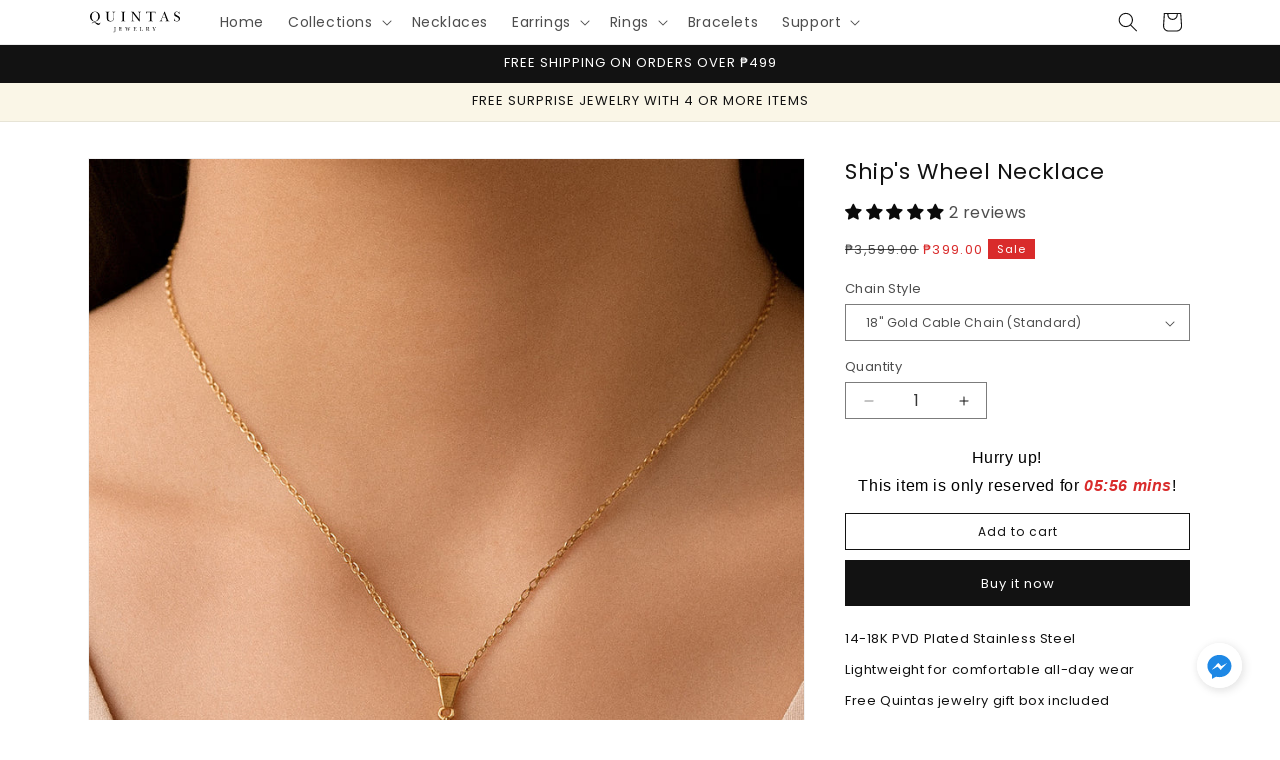

--- FILE ---
content_type: text/html; charset=utf-8
request_url: https://quintasph.com/products/ships-wheel-necklace
body_size: 42044
content:
<!doctype html>
<html class="js" lang="en">
  <head>
    <meta charset="utf-8">
    <meta http-equiv="X-UA-Compatible" content="IE=edge">
    <meta name="viewport" content="width=device-width,initial-scale=1">
    <meta name="theme-color" content="">
    <link rel="canonical" href="https://quintasph.com/products/ships-wheel-necklace"><link rel="icon" type="image/png" href="//quintasph.com/cdn/shop/files/Artboard_2_f967311d-52b2-4066-9a7f-14773150f23c.png?crop=center&height=32&v=1727081258&width=32"><link rel="preconnect" href="https://fonts.shopifycdn.com" crossorigin><title>
      Ship&#39;s Wheel Necklace
 &ndash; Quintas PH</title>

    
      <meta name="description" content="For the love of the 🌊 Exhibit your sharp and scintillating style in the classiest of ways with this ship pendant necklace. This handmade piece of nautical statement jewelry features a vintage-inspired design and was polished to perfection by our best jewelry makers. ✨ Embellished with rhinestone and carefully designed ">
    

    

<meta property="og:site_name" content="Quintas PH">
<meta property="og:url" content="https://quintasph.com/products/ships-wheel-necklace">
<meta property="og:title" content="Ship&#39;s Wheel Necklace">
<meta property="og:type" content="product">
<meta property="og:description" content="For the love of the 🌊 Exhibit your sharp and scintillating style in the classiest of ways with this ship pendant necklace. This handmade piece of nautical statement jewelry features a vintage-inspired design and was polished to perfection by our best jewelry makers. ✨ Embellished with rhinestone and carefully designed "><meta property="og:image" content="http://quintasph.com/cdn/shop/files/Artboard_21-100_c22e1e22-4453-432d-8b7a-981bb0ce4103.jpg?v=1750432193">
  <meta property="og:image:secure_url" content="https://quintasph.com/cdn/shop/files/Artboard_21-100_c22e1e22-4453-432d-8b7a-981bb0ce4103.jpg?v=1750432193">
  <meta property="og:image:width" content="1200">
  <meta property="og:image:height" content="1800"><meta property="og:price:amount" content="399.00">
  <meta property="og:price:currency" content="PHP"><meta name="twitter:card" content="summary_large_image">
<meta name="twitter:title" content="Ship&#39;s Wheel Necklace">
<meta name="twitter:description" content="For the love of the 🌊 Exhibit your sharp and scintillating style in the classiest of ways with this ship pendant necklace. This handmade piece of nautical statement jewelry features a vintage-inspired design and was polished to perfection by our best jewelry makers. ✨ Embellished with rhinestone and carefully designed ">


    <script src="//quintasph.com/cdn/shop/t/8/assets/constants.js?v=132983761750457495441726754006" defer="defer"></script>
    <script src="//quintasph.com/cdn/shop/t/8/assets/pubsub.js?v=158357773527763999511726754008" defer="defer"></script>
    <script src="//quintasph.com/cdn/shop/t/8/assets/global.js?v=88558128918567037191726754006" defer="defer"></script>
    <script src="//quintasph.com/cdn/shop/t/8/assets/details-disclosure.js?v=13653116266235556501726754006" defer="defer"></script>
    <script src="//quintasph.com/cdn/shop/t/8/assets/details-modal.js?v=25581673532751508451726754006" defer="defer"></script>
    <script src="//quintasph.com/cdn/shop/t/8/assets/search-form.js?v=133129549252120666541726754008" defer="defer"></script><script src="//quintasph.com/cdn/shop/t/8/assets/animations.js?v=88693664871331136111726754005" defer="defer"></script><script>window.performance && window.performance.mark && window.performance.mark('shopify.content_for_header.start');</script><meta id="shopify-digital-wallet" name="shopify-digital-wallet" content="/27094057069/digital_wallets/dialog">
<link rel="alternate" type="application/json+oembed" href="https://quintasph.com/products/ships-wheel-necklace.oembed">
<script async="async" src="/checkouts/internal/preloads.js?locale=en-PH"></script>
<script id="shopify-features" type="application/json">{"accessToken":"b6d1b6eae358fbe41c6d131a4ccb18c6","betas":["rich-media-storefront-analytics"],"domain":"quintasph.com","predictiveSearch":true,"shopId":27094057069,"locale":"en"}</script>
<script>var Shopify = Shopify || {};
Shopify.shop = "quintas-ph.myshopify.com";
Shopify.locale = "en";
Shopify.currency = {"active":"PHP","rate":"1.0"};
Shopify.country = "PH";
Shopify.theme = {"name":"Dawn","id":172331106582,"schema_name":"Dawn","schema_version":"15.1.0","theme_store_id":887,"role":"main"};
Shopify.theme.handle = "null";
Shopify.theme.style = {"id":null,"handle":null};
Shopify.cdnHost = "quintasph.com/cdn";
Shopify.routes = Shopify.routes || {};
Shopify.routes.root = "/";</script>
<script type="module">!function(o){(o.Shopify=o.Shopify||{}).modules=!0}(window);</script>
<script>!function(o){function n(){var o=[];function n(){o.push(Array.prototype.slice.apply(arguments))}return n.q=o,n}var t=o.Shopify=o.Shopify||{};t.loadFeatures=n(),t.autoloadFeatures=n()}(window);</script>
<script id="shop-js-analytics" type="application/json">{"pageType":"product"}</script>
<script defer="defer" async type="module" src="//quintasph.com/cdn/shopifycloud/shop-js/modules/v2/client.init-shop-cart-sync_BT-GjEfc.en.esm.js"></script>
<script defer="defer" async type="module" src="//quintasph.com/cdn/shopifycloud/shop-js/modules/v2/chunk.common_D58fp_Oc.esm.js"></script>
<script defer="defer" async type="module" src="//quintasph.com/cdn/shopifycloud/shop-js/modules/v2/chunk.modal_xMitdFEc.esm.js"></script>
<script type="module">
  await import("//quintasph.com/cdn/shopifycloud/shop-js/modules/v2/client.init-shop-cart-sync_BT-GjEfc.en.esm.js");
await import("//quintasph.com/cdn/shopifycloud/shop-js/modules/v2/chunk.common_D58fp_Oc.esm.js");
await import("//quintasph.com/cdn/shopifycloud/shop-js/modules/v2/chunk.modal_xMitdFEc.esm.js");

  window.Shopify.SignInWithShop?.initShopCartSync?.({"fedCMEnabled":true,"windoidEnabled":true});

</script>
<script>(function() {
  var isLoaded = false;
  function asyncLoad() {
    if (isLoaded) return;
    isLoaded = true;
    var urls = ["https:\/\/cdn.shopify.com\/s\/files\/1\/0270\/9405\/7069\/t\/6\/assets\/globo.options.init.js?v=1650455442\u0026shop=quintas-ph.myshopify.com","https:\/\/d9fvwtvqz2fm1.cloudfront.net\/shop\/js\/discount-on-cart-pro.min.js?shop=quintas-ph.myshopify.com","https:\/\/scct-app.herokuapp.com\/get_script\/1f8cc8c422fb11ed874efa7ee5457ad6.js?shop=quintas-ph.myshopify.com","https:\/\/cdn.nfcube.com\/instafeed-f43c95c392c6abcb8789c998dbf1fd57.js?shop=quintas-ph.myshopify.com","https:\/\/cdn.autoketing.org\/sdk-cdn\/sales-pop\/dist\/sales-pop-embed.js?t=1733205537555891185\u0026shop=quintas-ph.myshopify.com"];
    for (var i = 0; i < urls.length; i++) {
      var s = document.createElement('script');
      s.type = 'text/javascript';
      s.async = true;
      s.src = urls[i];
      var x = document.getElementsByTagName('script')[0];
      x.parentNode.insertBefore(s, x);
    }
  };
  if(window.attachEvent) {
    window.attachEvent('onload', asyncLoad);
  } else {
    window.addEventListener('load', asyncLoad, false);
  }
})();</script>
<script id="__st">var __st={"a":27094057069,"offset":28800,"reqid":"27a94e20-eb22-4230-ac44-3e893415827e-1769522907","pageurl":"quintasph.com\/products\/ships-wheel-necklace","u":"563359787af0","p":"product","rtyp":"product","rid":4469357379693};</script>
<script>window.ShopifyPaypalV4VisibilityTracking = true;</script>
<script id="captcha-bootstrap">!function(){'use strict';const t='contact',e='account',n='new_comment',o=[[t,t],['blogs',n],['comments',n],[t,'customer']],c=[[e,'customer_login'],[e,'guest_login'],[e,'recover_customer_password'],[e,'create_customer']],r=t=>t.map((([t,e])=>`form[action*='/${t}']:not([data-nocaptcha='true']) input[name='form_type'][value='${e}']`)).join(','),a=t=>()=>t?[...document.querySelectorAll(t)].map((t=>t.form)):[];function s(){const t=[...o],e=r(t);return a(e)}const i='password',u='form_key',d=['recaptcha-v3-token','g-recaptcha-response','h-captcha-response',i],f=()=>{try{return window.sessionStorage}catch{return}},m='__shopify_v',_=t=>t.elements[u];function p(t,e,n=!1){try{const o=window.sessionStorage,c=JSON.parse(o.getItem(e)),{data:r}=function(t){const{data:e,action:n}=t;return t[m]||n?{data:e,action:n}:{data:t,action:n}}(c);for(const[e,n]of Object.entries(r))t.elements[e]&&(t.elements[e].value=n);n&&o.removeItem(e)}catch(o){console.error('form repopulation failed',{error:o})}}const l='form_type',E='cptcha';function T(t){t.dataset[E]=!0}const w=window,h=w.document,L='Shopify',v='ce_forms',y='captcha';let A=!1;((t,e)=>{const n=(g='f06e6c50-85a8-45c8-87d0-21a2b65856fe',I='https://cdn.shopify.com/shopifycloud/storefront-forms-hcaptcha/ce_storefront_forms_captcha_hcaptcha.v1.5.2.iife.js',D={infoText:'Protected by hCaptcha',privacyText:'Privacy',termsText:'Terms'},(t,e,n)=>{const o=w[L][v],c=o.bindForm;if(c)return c(t,g,e,D).then(n);var r;o.q.push([[t,g,e,D],n]),r=I,A||(h.body.append(Object.assign(h.createElement('script'),{id:'captcha-provider',async:!0,src:r})),A=!0)});var g,I,D;w[L]=w[L]||{},w[L][v]=w[L][v]||{},w[L][v].q=[],w[L][y]=w[L][y]||{},w[L][y].protect=function(t,e){n(t,void 0,e),T(t)},Object.freeze(w[L][y]),function(t,e,n,w,h,L){const[v,y,A,g]=function(t,e,n){const i=e?o:[],u=t?c:[],d=[...i,...u],f=r(d),m=r(i),_=r(d.filter((([t,e])=>n.includes(e))));return[a(f),a(m),a(_),s()]}(w,h,L),I=t=>{const e=t.target;return e instanceof HTMLFormElement?e:e&&e.form},D=t=>v().includes(t);t.addEventListener('submit',(t=>{const e=I(t);if(!e)return;const n=D(e)&&!e.dataset.hcaptchaBound&&!e.dataset.recaptchaBound,o=_(e),c=g().includes(e)&&(!o||!o.value);(n||c)&&t.preventDefault(),c&&!n&&(function(t){try{if(!f())return;!function(t){const e=f();if(!e)return;const n=_(t);if(!n)return;const o=n.value;o&&e.removeItem(o)}(t);const e=Array.from(Array(32),(()=>Math.random().toString(36)[2])).join('');!function(t,e){_(t)||t.append(Object.assign(document.createElement('input'),{type:'hidden',name:u})),t.elements[u].value=e}(t,e),function(t,e){const n=f();if(!n)return;const o=[...t.querySelectorAll(`input[type='${i}']`)].map((({name:t})=>t)),c=[...d,...o],r={};for(const[a,s]of new FormData(t).entries())c.includes(a)||(r[a]=s);n.setItem(e,JSON.stringify({[m]:1,action:t.action,data:r}))}(t,e)}catch(e){console.error('failed to persist form',e)}}(e),e.submit())}));const S=(t,e)=>{t&&!t.dataset[E]&&(n(t,e.some((e=>e===t))),T(t))};for(const o of['focusin','change'])t.addEventListener(o,(t=>{const e=I(t);D(e)&&S(e,y())}));const B=e.get('form_key'),M=e.get(l),P=B&&M;t.addEventListener('DOMContentLoaded',(()=>{const t=y();if(P)for(const e of t)e.elements[l].value===M&&p(e,B);[...new Set([...A(),...v().filter((t=>'true'===t.dataset.shopifyCaptcha))])].forEach((e=>S(e,t)))}))}(h,new URLSearchParams(w.location.search),n,t,e,['guest_login'])})(!0,!0)}();</script>
<script integrity="sha256-4kQ18oKyAcykRKYeNunJcIwy7WH5gtpwJnB7kiuLZ1E=" data-source-attribution="shopify.loadfeatures" defer="defer" src="//quintasph.com/cdn/shopifycloud/storefront/assets/storefront/load_feature-a0a9edcb.js" crossorigin="anonymous"></script>
<script data-source-attribution="shopify.dynamic_checkout.dynamic.init">var Shopify=Shopify||{};Shopify.PaymentButton=Shopify.PaymentButton||{isStorefrontPortableWallets:!0,init:function(){window.Shopify.PaymentButton.init=function(){};var t=document.createElement("script");t.src="https://quintasph.com/cdn/shopifycloud/portable-wallets/latest/portable-wallets.en.js",t.type="module",document.head.appendChild(t)}};
</script>
<script data-source-attribution="shopify.dynamic_checkout.buyer_consent">
  function portableWalletsHideBuyerConsent(e){var t=document.getElementById("shopify-buyer-consent"),n=document.getElementById("shopify-subscription-policy-button");t&&n&&(t.classList.add("hidden"),t.setAttribute("aria-hidden","true"),n.removeEventListener("click",e))}function portableWalletsShowBuyerConsent(e){var t=document.getElementById("shopify-buyer-consent"),n=document.getElementById("shopify-subscription-policy-button");t&&n&&(t.classList.remove("hidden"),t.removeAttribute("aria-hidden"),n.addEventListener("click",e))}window.Shopify?.PaymentButton&&(window.Shopify.PaymentButton.hideBuyerConsent=portableWalletsHideBuyerConsent,window.Shopify.PaymentButton.showBuyerConsent=portableWalletsShowBuyerConsent);
</script>
<script>
  function portableWalletsCleanup(e){e&&e.src&&console.error("Failed to load portable wallets script "+e.src);var t=document.querySelectorAll("shopify-accelerated-checkout .shopify-payment-button__skeleton, shopify-accelerated-checkout-cart .wallet-cart-button__skeleton"),e=document.getElementById("shopify-buyer-consent");for(let e=0;e<t.length;e++)t[e].remove();e&&e.remove()}function portableWalletsNotLoadedAsModule(e){e instanceof ErrorEvent&&"string"==typeof e.message&&e.message.includes("import.meta")&&"string"==typeof e.filename&&e.filename.includes("portable-wallets")&&(window.removeEventListener("error",portableWalletsNotLoadedAsModule),window.Shopify.PaymentButton.failedToLoad=e,"loading"===document.readyState?document.addEventListener("DOMContentLoaded",window.Shopify.PaymentButton.init):window.Shopify.PaymentButton.init())}window.addEventListener("error",portableWalletsNotLoadedAsModule);
</script>

<script type="module" src="https://quintasph.com/cdn/shopifycloud/portable-wallets/latest/portable-wallets.en.js" onError="portableWalletsCleanup(this)" crossorigin="anonymous"></script>
<script nomodule>
  document.addEventListener("DOMContentLoaded", portableWalletsCleanup);
</script>

<link id="shopify-accelerated-checkout-styles" rel="stylesheet" media="screen" href="https://quintasph.com/cdn/shopifycloud/portable-wallets/latest/accelerated-checkout-backwards-compat.css" crossorigin="anonymous">
<style id="shopify-accelerated-checkout-cart">
        #shopify-buyer-consent {
  margin-top: 1em;
  display: inline-block;
  width: 100%;
}

#shopify-buyer-consent.hidden {
  display: none;
}

#shopify-subscription-policy-button {
  background: none;
  border: none;
  padding: 0;
  text-decoration: underline;
  font-size: inherit;
  cursor: pointer;
}

#shopify-subscription-policy-button::before {
  box-shadow: none;
}

      </style>
<script id="sections-script" data-sections="header" defer="defer" src="//quintasph.com/cdn/shop/t/8/compiled_assets/scripts.js?v=3307"></script>
<script>window.performance && window.performance.mark && window.performance.mark('shopify.content_for_header.end');</script>


    <style data-shopify>
      @font-face {
  font-family: Poppins;
  font-weight: 400;
  font-style: normal;
  font-display: swap;
  src: url("//quintasph.com/cdn/fonts/poppins/poppins_n4.0ba78fa5af9b0e1a374041b3ceaadf0a43b41362.woff2") format("woff2"),
       url("//quintasph.com/cdn/fonts/poppins/poppins_n4.214741a72ff2596839fc9760ee7a770386cf16ca.woff") format("woff");
}

      @font-face {
  font-family: Poppins;
  font-weight: 700;
  font-style: normal;
  font-display: swap;
  src: url("//quintasph.com/cdn/fonts/poppins/poppins_n7.56758dcf284489feb014a026f3727f2f20a54626.woff2") format("woff2"),
       url("//quintasph.com/cdn/fonts/poppins/poppins_n7.f34f55d9b3d3205d2cd6f64955ff4b36f0cfd8da.woff") format("woff");
}

      @font-face {
  font-family: Poppins;
  font-weight: 400;
  font-style: italic;
  font-display: swap;
  src: url("//quintasph.com/cdn/fonts/poppins/poppins_i4.846ad1e22474f856bd6b81ba4585a60799a9f5d2.woff2") format("woff2"),
       url("//quintasph.com/cdn/fonts/poppins/poppins_i4.56b43284e8b52fc64c1fd271f289a39e8477e9ec.woff") format("woff");
}

      @font-face {
  font-family: Poppins;
  font-weight: 700;
  font-style: italic;
  font-display: swap;
  src: url("//quintasph.com/cdn/fonts/poppins/poppins_i7.42fd71da11e9d101e1e6c7932199f925f9eea42d.woff2") format("woff2"),
       url("//quintasph.com/cdn/fonts/poppins/poppins_i7.ec8499dbd7616004e21155106d13837fff4cf556.woff") format("woff");
}

      @font-face {
  font-family: Poppins;
  font-weight: 400;
  font-style: normal;
  font-display: swap;
  src: url("//quintasph.com/cdn/fonts/poppins/poppins_n4.0ba78fa5af9b0e1a374041b3ceaadf0a43b41362.woff2") format("woff2"),
       url("//quintasph.com/cdn/fonts/poppins/poppins_n4.214741a72ff2596839fc9760ee7a770386cf16ca.woff") format("woff");
}


      
        :root,
        .color-scheme-1 {
          --color-background: 255,255,255;
        
          --gradient-background: #ffffff;
        

        

        --color-foreground: 18,18,18;
        --color-background-contrast: 191,191,191;
        --color-shadow: 18,18,18;
        --color-button: 18,18,18;
        --color-button-text: 255,255,255;
        --color-secondary-button: 255,255,255;
        --color-secondary-button-text: 18,18,18;
        --color-link: 18,18,18;
        --color-badge-foreground: 18,18,18;
        --color-badge-background: 255,255,255;
        --color-badge-border: 18,18,18;
        --payment-terms-background-color: rgb(255 255 255);
      }
      
        
        .color-scheme-2 {
          --color-background: 255,255,255;
        
          --gradient-background: #ffffff;
        

        

        --color-foreground: 18,18,18;
        --color-background-contrast: 191,191,191;
        --color-shadow: 18,18,18;
        --color-button: 18,18,18;
        --color-button-text: 243,243,243;
        --color-secondary-button: 255,255,255;
        --color-secondary-button-text: 18,18,18;
        --color-link: 18,18,18;
        --color-badge-foreground: 18,18,18;
        --color-badge-background: 255,255,255;
        --color-badge-border: 18,18,18;
        --payment-terms-background-color: rgb(255 255 255);
      }
      
        
        .color-scheme-3 {
          --color-background: 255,255,255;
        
          --gradient-background: #ffffff;
        

        

        --color-foreground: 18,18,18;
        --color-background-contrast: 191,191,191;
        --color-shadow: 18,18,18;
        --color-button: 255,255,255;
        --color-button-text: 0,0,0;
        --color-secondary-button: 255,255,255;
        --color-secondary-button-text: 255,255,255;
        --color-link: 255,255,255;
        --color-badge-foreground: 18,18,18;
        --color-badge-background: 255,255,255;
        --color-badge-border: 18,18,18;
        --payment-terms-background-color: rgb(255 255 255);
      }
      
        
        .color-scheme-4 {
          --color-background: 217,43,43;
        
          --gradient-background: #d92b2b;
        

        

        --color-foreground: 255,255,255;
        --color-background-contrast: 112,20,20;
        --color-shadow: 236,233,224;
        --color-button: 255,255,255;
        --color-button-text: 18,18,18;
        --color-secondary-button: 217,43,43;
        --color-secondary-button-text: 236,233,224;
        --color-link: 236,233,224;
        --color-badge-foreground: 255,255,255;
        --color-badge-background: 217,43,43;
        --color-badge-border: 255,255,255;
        --payment-terms-background-color: rgb(217 43 43);
      }
      
        
        .color-scheme-5 {
          --color-background: 255,251,241;
        
          --gradient-background: #fffbf1;
        

        

        --color-foreground: 255,255,255;
        --color-background-contrast: 255,215,114;
        --color-shadow: 255,255,255;
        --color-button: 255,255,255;
        --color-button-text: 51,79,180;
        --color-secondary-button: 255,251,241;
        --color-secondary-button-text: 255,255,255;
        --color-link: 255,255,255;
        --color-badge-foreground: 255,255,255;
        --color-badge-background: 255,251,241;
        --color-badge-border: 255,255,255;
        --payment-terms-background-color: rgb(255 251 241);
      }
      
        
        .color-scheme-92dc3c97-bab9-4c03-96aa-55df0592a278 {
          --color-background: 18,18,18;
        
          --gradient-background: #121212;
        

        

        --color-foreground: 255,255,255;
        --color-background-contrast: 146,146,146;
        --color-shadow: 18,18,18;
        --color-button: 18,18,18;
        --color-button-text: 255,255,255;
        --color-secondary-button: 18,18,18;
        --color-secondary-button-text: 255,255,255;
        --color-link: 255,255,255;
        --color-badge-foreground: 255,255,255;
        --color-badge-background: 18,18,18;
        --color-badge-border: 255,255,255;
        --payment-terms-background-color: rgb(18 18 18);
      }
      
        
        .color-scheme-6e00547f-ed57-4403-a46b-f01ac366b0c8 {
          --color-background: 255,255,255;
        
          --gradient-background: #ffffff;
        

        

        --color-foreground: 18,18,18;
        --color-background-contrast: 191,191,191;
        --color-shadow: 18,18,18;
        --color-button: 18,18,18;
        --color-button-text: 18,18,18;
        --color-secondary-button: 255,255,255;
        --color-secondary-button-text: 18,18,18;
        --color-link: 18,18,18;
        --color-badge-foreground: 18,18,18;
        --color-badge-background: 255,255,255;
        --color-badge-border: 18,18,18;
        --payment-terms-background-color: rgb(255 255 255);
      }
      
        
        .color-scheme-ea6b9e0e-a87d-459c-bec8-b798176ecc6d {
          --color-background: 250,246,231;
        
          --gradient-background: #faf6e7;
        

        

        --color-foreground: 18,18,18;
        --color-background-contrast: 228,206,125;
        --color-shadow: 18,18,18;
        --color-button: 18,18,18;
        --color-button-text: 255,255,255;
        --color-secondary-button: 250,246,231;
        --color-secondary-button-text: 18,18,18;
        --color-link: 18,18,18;
        --color-badge-foreground: 18,18,18;
        --color-badge-background: 250,246,231;
        --color-badge-border: 18,18,18;
        --payment-terms-background-color: rgb(250 246 231);
      }
      

      body, .color-scheme-1, .color-scheme-2, .color-scheme-3, .color-scheme-4, .color-scheme-5, .color-scheme-92dc3c97-bab9-4c03-96aa-55df0592a278, .color-scheme-6e00547f-ed57-4403-a46b-f01ac366b0c8, .color-scheme-ea6b9e0e-a87d-459c-bec8-b798176ecc6d {
        color: rgba(var(--color-foreground), 0.75);
        background-color: rgb(var(--color-background));
      }

      :root {
        --font-body-family: Poppins, sans-serif;
        --font-body-style: normal;
        --font-body-weight: 400;
        --font-body-weight-bold: 700;

        --font-heading-family: Poppins, sans-serif;
        --font-heading-style: normal;
        --font-heading-weight: 400;

        --font-body-scale: 1.0;
        --font-heading-scale: 1.0;

        --media-padding: px;
        --media-border-opacity: 0.05;
        --media-border-width: 1px;
        --media-radius: 0px;
        --media-shadow-opacity: 0.0;
        --media-shadow-horizontal-offset: 0px;
        --media-shadow-vertical-offset: 4px;
        --media-shadow-blur-radius: 5px;
        --media-shadow-visible: 0;

        --page-width: 120rem;
        --page-width-margin: 0rem;

        --product-card-image-padding: 0.0rem;
        --product-card-corner-radius: 0.0rem;
        --product-card-text-alignment: left;
        --product-card-border-width: 0.0rem;
        --product-card-border-opacity: 0.1;
        --product-card-shadow-opacity: 0.0;
        --product-card-shadow-visible: 0;
        --product-card-shadow-horizontal-offset: 0.0rem;
        --product-card-shadow-vertical-offset: 0.4rem;
        --product-card-shadow-blur-radius: 0.5rem;

        --collection-card-image-padding: 0.0rem;
        --collection-card-corner-radius: 0.0rem;
        --collection-card-text-alignment: left;
        --collection-card-border-width: 0.0rem;
        --collection-card-border-opacity: 0.1;
        --collection-card-shadow-opacity: 0.0;
        --collection-card-shadow-visible: 0;
        --collection-card-shadow-horizontal-offset: 0.0rem;
        --collection-card-shadow-vertical-offset: 0.4rem;
        --collection-card-shadow-blur-radius: 0.5rem;

        --blog-card-image-padding: 0.0rem;
        --blog-card-corner-radius: 0.0rem;
        --blog-card-text-alignment: left;
        --blog-card-border-width: 0.0rem;
        --blog-card-border-opacity: 0.1;
        --blog-card-shadow-opacity: 0.0;
        --blog-card-shadow-visible: 0;
        --blog-card-shadow-horizontal-offset: 0.0rem;
        --blog-card-shadow-vertical-offset: 0.4rem;
        --blog-card-shadow-blur-radius: 0.5rem;

        --badge-corner-radius: 0.0rem;

        --popup-border-width: 1px;
        --popup-border-opacity: 0.1;
        --popup-corner-radius: 0px;
        --popup-shadow-opacity: 0.05;
        --popup-shadow-horizontal-offset: 0px;
        --popup-shadow-vertical-offset: 4px;
        --popup-shadow-blur-radius: 5px;

        --drawer-border-width: 1px;
        --drawer-border-opacity: 0.1;
        --drawer-shadow-opacity: 0.0;
        --drawer-shadow-horizontal-offset: 0px;
        --drawer-shadow-vertical-offset: 4px;
        --drawer-shadow-blur-radius: 5px;

        --spacing-sections-desktop: 0px;
        --spacing-sections-mobile: 0px;

        --grid-desktop-vertical-spacing: 4px;
        --grid-desktop-horizontal-spacing: 4px;
        --grid-mobile-vertical-spacing: 2px;
        --grid-mobile-horizontal-spacing: 2px;

        --text-boxes-border-opacity: 0.15;
        --text-boxes-border-width: 0px;
        --text-boxes-radius: 0px;
        --text-boxes-shadow-opacity: 0.0;
        --text-boxes-shadow-visible: 0;
        --text-boxes-shadow-horizontal-offset: 0px;
        --text-boxes-shadow-vertical-offset: 4px;
        --text-boxes-shadow-blur-radius: 5px;

        --buttons-radius: 0px;
        --buttons-radius-outset: 0px;
        --buttons-border-width: 1px;
        --buttons-border-opacity: 1.0;
        --buttons-shadow-opacity: 0.0;
        --buttons-shadow-visible: 0;
        --buttons-shadow-horizontal-offset: 0px;
        --buttons-shadow-vertical-offset: 0px;
        --buttons-shadow-blur-radius: 5px;
        --buttons-border-offset: 0px;

        --inputs-radius: 0px;
        --inputs-border-width: 1px;
        --inputs-border-opacity: 0.55;
        --inputs-shadow-opacity: 0.0;
        --inputs-shadow-horizontal-offset: 0px;
        --inputs-margin-offset: 0px;
        --inputs-shadow-vertical-offset: 4px;
        --inputs-shadow-blur-radius: 5px;
        --inputs-radius-outset: 0px;

        --variant-pills-radius: 40px;
        --variant-pills-border-width: 1px;
        --variant-pills-border-opacity: 0.55;
        --variant-pills-shadow-opacity: 0.0;
        --variant-pills-shadow-horizontal-offset: 0px;
        --variant-pills-shadow-vertical-offset: 4px;
        --variant-pills-shadow-blur-radius: 5px;
      }

      *,
      *::before,
      *::after {
        box-sizing: inherit;
      }

      html {
        box-sizing: border-box;
        font-size: calc(var(--font-body-scale) * 62.5%);
        height: 100%;
      }

      body {
        display: grid;
        grid-template-rows: auto auto 1fr auto;
        grid-template-columns: 100%;
        min-height: 100%;
        margin: 0;
        font-size: 1.5rem;
        letter-spacing: 0.06rem;
        line-height: calc(1 + 0.8 / var(--font-body-scale));
        font-family: var(--font-body-family);
        font-style: var(--font-body-style);
        font-weight: var(--font-body-weight);
      }

      @media screen and (min-width: 750px) {
        body {
          font-size: 1.6rem;
        }
      }
    </style>

    <link href="//quintasph.com/cdn/shop/t/8/assets/base.css?v=96149357617725670501726834120" rel="stylesheet" type="text/css" media="all" />
    <link rel="stylesheet" href="//quintasph.com/cdn/shop/t/8/assets/component-cart-items.css?v=123238115697927560811726754006" media="print" onload="this.media='all'"><link href="//quintasph.com/cdn/shop/t/8/assets/component-cart-drawer.css?v=112801333748515159671726754006" rel="stylesheet" type="text/css" media="all" />
      <link href="//quintasph.com/cdn/shop/t/8/assets/component-cart.css?v=165982380921400067651726754006" rel="stylesheet" type="text/css" media="all" />
      <link href="//quintasph.com/cdn/shop/t/8/assets/component-totals.css?v=15906652033866631521726754006" rel="stylesheet" type="text/css" media="all" />
      <link href="//quintasph.com/cdn/shop/t/8/assets/component-price.css?v=40886978654865636711726831117" rel="stylesheet" type="text/css" media="all" />
      <link href="//quintasph.com/cdn/shop/t/8/assets/component-discounts.css?v=152760482443307489271726754006" rel="stylesheet" type="text/css" media="all" />

      <link rel="preload" as="font" href="//quintasph.com/cdn/fonts/poppins/poppins_n4.0ba78fa5af9b0e1a374041b3ceaadf0a43b41362.woff2" type="font/woff2" crossorigin>
      

      <link rel="preload" as="font" href="//quintasph.com/cdn/fonts/poppins/poppins_n4.0ba78fa5af9b0e1a374041b3ceaadf0a43b41362.woff2" type="font/woff2" crossorigin>
      
<link
        rel="stylesheet"
        href="//quintasph.com/cdn/shop/t/8/assets/component-predictive-search.css?v=118923337488134913561726754006"
        media="print"
        onload="this.media='all'"
      ><script>
      if (Shopify.designMode) {
        document.documentElement.classList.add('shopify-design-mode');
      }
    </script>
  <!-- BEGIN app block: shopify://apps/judge-me-reviews/blocks/judgeme_core/61ccd3b1-a9f2-4160-9fe9-4fec8413e5d8 --><!-- Start of Judge.me Core -->






<link rel="dns-prefetch" href="https://cdnwidget.judge.me">
<link rel="dns-prefetch" href="https://cdn.judge.me">
<link rel="dns-prefetch" href="https://cdn1.judge.me">
<link rel="dns-prefetch" href="https://api.judge.me">

<script data-cfasync='false' class='jdgm-settings-script'>window.jdgmSettings={"pagination":5,"disable_web_reviews":false,"badge_no_review_text":"No reviews","badge_n_reviews_text":"{{ n }} review/reviews","hide_badge_preview_if_no_reviews":true,"badge_hide_text":false,"enforce_center_preview_badge":false,"widget_title":"Customer Reviews","widget_open_form_text":"Write a review","widget_close_form_text":"Cancel review","widget_refresh_page_text":"Refresh page","widget_summary_text":"Based on {{ number_of_reviews }} review/reviews","widget_no_review_text":"Be the first to write a review","widget_name_field_text":"Display name","widget_verified_name_field_text":"Verified Name (public)","widget_name_placeholder_text":"Display name","widget_required_field_error_text":"This field is required.","widget_email_field_text":"Email address","widget_verified_email_field_text":"Verified Email (private, can not be edited)","widget_email_placeholder_text":"Your email address","widget_email_field_error_text":"Please enter a valid email address.","widget_rating_field_text":"Rating","widget_review_title_field_text":"Review Title","widget_review_title_placeholder_text":"Give your review a title","widget_review_body_field_text":"Review content","widget_review_body_placeholder_text":"Start writing here...","widget_pictures_field_text":"Picture/Video (optional)","widget_submit_review_text":"Submit Review","widget_submit_verified_review_text":"Submit Verified Review","widget_submit_success_msg_with_auto_publish":"Thank you! Please refresh the page in a few moments to see your review. You can remove or edit your review by logging into \u003ca href='https://judge.me/login' target='_blank' rel='nofollow noopener'\u003eJudge.me\u003c/a\u003e","widget_submit_success_msg_no_auto_publish":"Thank you! Your review will be published as soon as it is approved by the shop admin. You can remove or edit your review by logging into \u003ca href='https://judge.me/login' target='_blank' rel='nofollow noopener'\u003eJudge.me\u003c/a\u003e","widget_show_default_reviews_out_of_total_text":"Showing {{ n_reviews_shown }} out of {{ n_reviews }} reviews.","widget_show_all_link_text":"Show all","widget_show_less_link_text":"Show less","widget_author_said_text":"{{ reviewer_name }} said:","widget_days_text":"{{ n }} days ago","widget_weeks_text":"{{ n }} week/weeks ago","widget_months_text":"{{ n }} month/months ago","widget_years_text":"{{ n }} year/years ago","widget_yesterday_text":"Yesterday","widget_today_text":"Today","widget_replied_text":"\u003e\u003e {{ shop_name }} replied:","widget_read_more_text":"Read more","widget_reviewer_name_as_initial":"","widget_rating_filter_color":"#fbcd0a","widget_rating_filter_see_all_text":"See all reviews","widget_sorting_most_recent_text":"Most Recent","widget_sorting_highest_rating_text":"Highest Rating","widget_sorting_lowest_rating_text":"Lowest Rating","widget_sorting_with_pictures_text":"Only Pictures","widget_sorting_most_helpful_text":"Most Helpful","widget_open_question_form_text":"Ask a question","widget_reviews_subtab_text":"Reviews","widget_questions_subtab_text":"Questions","widget_question_label_text":"Question","widget_answer_label_text":"Answer","widget_question_placeholder_text":"Write your question here","widget_submit_question_text":"Submit Question","widget_question_submit_success_text":"Thank you for your question! We will notify you once it gets answered.","verified_badge_text":"Verified","verified_badge_bg_color":"","verified_badge_text_color":"","verified_badge_placement":"left-of-reviewer-name","widget_review_max_height":"","widget_hide_border":false,"widget_social_share":false,"widget_thumb":false,"widget_review_location_show":false,"widget_location_format":"","all_reviews_include_out_of_store_products":true,"all_reviews_out_of_store_text":"(out of store)","all_reviews_pagination":100,"all_reviews_product_name_prefix_text":"about","enable_review_pictures":true,"enable_question_anwser":false,"widget_theme":"default","review_date_format":"timestamp","default_sort_method":"most-recent","widget_product_reviews_subtab_text":"Product Reviews","widget_shop_reviews_subtab_text":"Shop Reviews","widget_other_products_reviews_text":"Reviews for other products","widget_store_reviews_subtab_text":"Store reviews","widget_no_store_reviews_text":"This store hasn't received any reviews yet","widget_web_restriction_product_reviews_text":"This product hasn't received any reviews yet","widget_no_items_text":"No items found","widget_show_more_text":"Show more","widget_write_a_store_review_text":"Write a Store Review","widget_other_languages_heading":"Reviews in Other Languages","widget_translate_review_text":"Translate review to {{ language }}","widget_translating_review_text":"Translating...","widget_show_original_translation_text":"Show original ({{ language }})","widget_translate_review_failed_text":"Review couldn't be translated.","widget_translate_review_retry_text":"Retry","widget_translate_review_try_again_later_text":"Try again later","show_product_url_for_grouped_product":false,"widget_sorting_pictures_first_text":"Pictures First","show_pictures_on_all_rev_page_mobile":false,"show_pictures_on_all_rev_page_desktop":false,"floating_tab_hide_mobile_install_preference":false,"floating_tab_button_name":"★ Reviews","floating_tab_title":"Let customers speak for us","floating_tab_button_color":"","floating_tab_button_background_color":"","floating_tab_url":"","floating_tab_url_enabled":false,"floating_tab_tab_style":"text","all_reviews_text_badge_text":"Customers rate us {{ shop.metafields.judgeme.all_reviews_rating | round: 1 }}/5 based on {{ shop.metafields.judgeme.all_reviews_count }} reviews.","all_reviews_text_badge_text_branded_style":"{{ shop.metafields.judgeme.all_reviews_rating | round: 1 }} out of 5 stars based on {{ shop.metafields.judgeme.all_reviews_count }} reviews","is_all_reviews_text_badge_a_link":false,"show_stars_for_all_reviews_text_badge":false,"all_reviews_text_badge_url":"","all_reviews_text_style":"text","all_reviews_text_color_style":"judgeme_brand_color","all_reviews_text_color":"#108474","all_reviews_text_show_jm_brand":true,"featured_carousel_show_header":true,"featured_carousel_title":"What Queens Say","testimonials_carousel_title":"Customers are saying","videos_carousel_title":"Real customer stories","cards_carousel_title":"Customers are saying","featured_carousel_count_text":"{{ n }} Reviews","featured_carousel_add_link_to_all_reviews_page":false,"featured_carousel_url":"","featured_carousel_show_images":false,"featured_carousel_autoslide_interval":5,"featured_carousel_arrows_on_the_sides":true,"featured_carousel_height":150,"featured_carousel_width":80,"featured_carousel_image_size":0,"featured_carousel_image_height":250,"featured_carousel_arrow_color":"#eeeeee","verified_count_badge_style":"vintage","verified_count_badge_orientation":"horizontal","verified_count_badge_color_style":"judgeme_brand_color","verified_count_badge_color":"#108474","is_verified_count_badge_a_link":false,"verified_count_badge_url":"","verified_count_badge_show_jm_brand":true,"widget_rating_preset_default":5,"widget_first_sub_tab":"product-reviews","widget_show_histogram":true,"widget_histogram_use_custom_color":false,"widget_pagination_use_custom_color":false,"widget_star_use_custom_color":false,"widget_verified_badge_use_custom_color":false,"widget_write_review_use_custom_color":false,"picture_reminder_submit_button":"Upload Pictures","enable_review_videos":true,"mute_video_by_default":false,"widget_sorting_videos_first_text":"Videos First","widget_review_pending_text":"Pending","featured_carousel_items_for_large_screen":3,"social_share_options_order":"Facebook,Twitter","remove_microdata_snippet":true,"disable_json_ld":false,"enable_json_ld_products":false,"preview_badge_show_question_text":false,"preview_badge_no_question_text":"No questions","preview_badge_n_question_text":"{{ number_of_questions }} question/questions","qa_badge_show_icon":false,"qa_badge_position":"same-row","remove_judgeme_branding":false,"widget_add_search_bar":false,"widget_search_bar_placeholder":"Search","widget_sorting_verified_only_text":"Verified only","featured_carousel_theme":"default","featured_carousel_show_rating":true,"featured_carousel_show_title":true,"featured_carousel_show_body":true,"featured_carousel_show_date":false,"featured_carousel_show_reviewer":false,"featured_carousel_show_product":false,"featured_carousel_header_background_color":"#108474","featured_carousel_header_text_color":"#ffffff","featured_carousel_name_product_separator":"reviewed","featured_carousel_full_star_background":"#108474","featured_carousel_empty_star_background":"#dadada","featured_carousel_vertical_theme_background":"#f9fafb","featured_carousel_verified_badge_enable":false,"featured_carousel_verified_badge_color":"#EED075","featured_carousel_border_style":"round","featured_carousel_review_line_length_limit":3,"featured_carousel_more_reviews_button_text":"Read more reviews","featured_carousel_view_product_button_text":"View product","all_reviews_page_load_reviews_on":"scroll","all_reviews_page_load_more_text":"Load More Reviews","disable_fb_tab_reviews":false,"enable_ajax_cdn_cache":false,"widget_public_name_text":"displayed publicly like","default_reviewer_name":"John Smith","default_reviewer_name_has_non_latin":true,"widget_reviewer_anonymous":"Anonymous","medals_widget_title":"Judge.me Review Medals","medals_widget_background_color":"#f9fafb","medals_widget_position":"footer_all_pages","medals_widget_border_color":"#f9fafb","medals_widget_verified_text_position":"left","medals_widget_use_monochromatic_version":false,"medals_widget_elements_color":"#108474","show_reviewer_avatar":true,"widget_invalid_yt_video_url_error_text":"Not a YouTube video URL","widget_max_length_field_error_text":"Please enter no more than {0} characters.","widget_show_country_flag":false,"widget_show_collected_via_shop_app":true,"widget_verified_by_shop_badge_style":"light","widget_verified_by_shop_text":"Verified by Shop","widget_show_photo_gallery":false,"widget_load_with_code_splitting":true,"widget_ugc_install_preference":false,"widget_ugc_title":"Made by us, Shared by you","widget_ugc_subtitle":"Tag us to see your picture featured in our page","widget_ugc_arrows_color":"#ffffff","widget_ugc_primary_button_text":"Buy Now","widget_ugc_primary_button_background_color":"#108474","widget_ugc_primary_button_text_color":"#ffffff","widget_ugc_primary_button_border_width":"0","widget_ugc_primary_button_border_style":"none","widget_ugc_primary_button_border_color":"#108474","widget_ugc_primary_button_border_radius":"25","widget_ugc_secondary_button_text":"Load More","widget_ugc_secondary_button_background_color":"#ffffff","widget_ugc_secondary_button_text_color":"#108474","widget_ugc_secondary_button_border_width":"2","widget_ugc_secondary_button_border_style":"solid","widget_ugc_secondary_button_border_color":"#108474","widget_ugc_secondary_button_border_radius":"25","widget_ugc_reviews_button_text":"View Reviews","widget_ugc_reviews_button_background_color":"#ffffff","widget_ugc_reviews_button_text_color":"#108474","widget_ugc_reviews_button_border_width":"2","widget_ugc_reviews_button_border_style":"solid","widget_ugc_reviews_button_border_color":"#108474","widget_ugc_reviews_button_border_radius":"25","widget_ugc_reviews_button_link_to":"judgeme-reviews-page","widget_ugc_show_post_date":true,"widget_ugc_max_width":"800","widget_rating_metafield_value_type":true,"widget_primary_color":"#0A0A0A","widget_enable_secondary_color":false,"widget_secondary_color":"#edf5f5","widget_summary_average_rating_text":"{{ average_rating }} out of 5","widget_media_grid_title":"Customer photos \u0026 videos","widget_media_grid_see_more_text":"See more","widget_round_style":false,"widget_show_product_medals":true,"widget_verified_by_judgeme_text":"Verified by Judge.me","widget_show_store_medals":true,"widget_verified_by_judgeme_text_in_store_medals":"Verified by Judge.me","widget_media_field_exceed_quantity_message":"Sorry, we can only accept {{ max_media }} for one review.","widget_media_field_exceed_limit_message":"{{ file_name }} is too large, please select a {{ media_type }} less than {{ size_limit }}MB.","widget_review_submitted_text":"Review Submitted!","widget_question_submitted_text":"Question Submitted!","widget_close_form_text_question":"Cancel","widget_write_your_answer_here_text":"Write your answer here","widget_enabled_branded_link":true,"widget_show_collected_by_judgeme":false,"widget_reviewer_name_color":"","widget_write_review_text_color":"","widget_write_review_bg_color":"","widget_collected_by_judgeme_text":"collected by Judge.me","widget_pagination_type":"standard","widget_load_more_text":"Load More","widget_load_more_color":"#108474","widget_full_review_text":"Full Review","widget_read_more_reviews_text":"Read More Reviews","widget_read_questions_text":"Read Questions","widget_questions_and_answers_text":"Questions \u0026 Answers","widget_verified_by_text":"Verified by","widget_verified_text":"Verified","widget_number_of_reviews_text":"{{ number_of_reviews }} reviews","widget_back_button_text":"Back","widget_next_button_text":"Next","widget_custom_forms_filter_button":"Filters","custom_forms_style":"vertical","widget_show_review_information":false,"how_reviews_are_collected":"How reviews are collected?","widget_show_review_keywords":false,"widget_gdpr_statement":"How we use your data: We'll only contact you about the review you left, and only if necessary. By submitting your review, you agree to Judge.me's \u003ca href='https://judge.me/terms' target='_blank' rel='nofollow noopener'\u003eterms\u003c/a\u003e, \u003ca href='https://judge.me/privacy' target='_blank' rel='nofollow noopener'\u003eprivacy\u003c/a\u003e and \u003ca href='https://judge.me/content-policy' target='_blank' rel='nofollow noopener'\u003econtent\u003c/a\u003e policies.","widget_multilingual_sorting_enabled":false,"widget_translate_review_content_enabled":false,"widget_translate_review_content_method":"manual","popup_widget_review_selection":"automatically_with_pictures","popup_widget_round_border_style":true,"popup_widget_show_title":true,"popup_widget_show_body":true,"popup_widget_show_reviewer":false,"popup_widget_show_product":true,"popup_widget_show_pictures":true,"popup_widget_use_review_picture":true,"popup_widget_show_on_home_page":true,"popup_widget_show_on_product_page":true,"popup_widget_show_on_collection_page":true,"popup_widget_show_on_cart_page":true,"popup_widget_position":"bottom_left","popup_widget_first_review_delay":5,"popup_widget_duration":5,"popup_widget_interval":5,"popup_widget_review_count":5,"popup_widget_hide_on_mobile":true,"review_snippet_widget_round_border_style":true,"review_snippet_widget_card_color":"#FFFFFF","review_snippet_widget_slider_arrows_background_color":"#FFFFFF","review_snippet_widget_slider_arrows_color":"#000000","review_snippet_widget_star_color":"#108474","show_product_variant":false,"all_reviews_product_variant_label_text":"Variant: ","widget_show_verified_branding":false,"widget_ai_summary_title":"Customers say","widget_ai_summary_disclaimer":"AI-powered review summary based on recent customer reviews","widget_show_ai_summary":false,"widget_show_ai_summary_bg":false,"widget_show_review_title_input":true,"redirect_reviewers_invited_via_email":"review_widget","request_store_review_after_product_review":false,"request_review_other_products_in_order":false,"review_form_color_scheme":"default","review_form_corner_style":"square","review_form_star_color":{},"review_form_text_color":"#333333","review_form_background_color":"#ffffff","review_form_field_background_color":"#fafafa","review_form_button_color":{},"review_form_button_text_color":"#ffffff","review_form_modal_overlay_color":"#000000","review_content_screen_title_text":"How would you rate this product?","review_content_introduction_text":"We would love it if you would share a bit about your experience.","store_review_form_title_text":"How would you rate this store?","store_review_form_introduction_text":"We would love it if you would share a bit about your experience.","show_review_guidance_text":true,"one_star_review_guidance_text":"Poor","five_star_review_guidance_text":"Great","customer_information_screen_title_text":"About you","customer_information_introduction_text":"Please tell us more about you.","custom_questions_screen_title_text":"Your experience in more detail","custom_questions_introduction_text":"Here are a few questions to help us understand more about your experience.","review_submitted_screen_title_text":"Thanks for your review!","review_submitted_screen_thank_you_text":"We are processing it and it will appear on the store soon.","review_submitted_screen_email_verification_text":"Please confirm your email by clicking the link we just sent you. This helps us keep reviews authentic.","review_submitted_request_store_review_text":"Would you like to share your experience of shopping with us?","review_submitted_review_other_products_text":"Would you like to review these products?","store_review_screen_title_text":"Would you like to share your experience of shopping with us?","store_review_introduction_text":"We value your feedback and use it to improve. Please share any thoughts or suggestions you have.","reviewer_media_screen_title_picture_text":"Share a picture","reviewer_media_introduction_picture_text":"Upload a photo to support your review.","reviewer_media_screen_title_video_text":"Share a video","reviewer_media_introduction_video_text":"Upload a video to support your review.","reviewer_media_screen_title_picture_or_video_text":"Share a picture or video","reviewer_media_introduction_picture_or_video_text":"Upload a photo or video to support your review.","reviewer_media_youtube_url_text":"Paste your Youtube URL here","advanced_settings_next_step_button_text":"Next","advanced_settings_close_review_button_text":"Close","modal_write_review_flow":false,"write_review_flow_required_text":"Required","write_review_flow_privacy_message_text":"We respect your privacy.","write_review_flow_anonymous_text":"Post review as anonymous","write_review_flow_visibility_text":"This won't be visible to other customers.","write_review_flow_multiple_selection_help_text":"Select as many as you like","write_review_flow_single_selection_help_text":"Select one option","write_review_flow_required_field_error_text":"This field is required","write_review_flow_invalid_email_error_text":"Please enter a valid email address","write_review_flow_max_length_error_text":"Max. {{ max_length }} characters.","write_review_flow_media_upload_text":"\u003cb\u003eClick to upload\u003c/b\u003e or drag and drop","write_review_flow_gdpr_statement":"We'll only contact you about your review if necessary. By submitting your review, you agree to our \u003ca href='https://judge.me/terms' target='_blank' rel='nofollow noopener'\u003eterms and conditions\u003c/a\u003e and \u003ca href='https://judge.me/privacy' target='_blank' rel='nofollow noopener'\u003eprivacy policy\u003c/a\u003e.","rating_only_reviews_enabled":false,"show_negative_reviews_help_screen":false,"new_review_flow_help_screen_rating_threshold":3,"negative_review_resolution_screen_title_text":"Tell us more","negative_review_resolution_text":"Your experience matters to us. If there were issues with your purchase, we're here to help. Feel free to reach out to us, we'd love the opportunity to make things right.","negative_review_resolution_button_text":"Contact us","negative_review_resolution_proceed_with_review_text":"Leave a review","negative_review_resolution_subject":"Issue with purchase from {{ shop_name }}.{{ order_name }}","preview_badge_collection_page_install_status":false,"widget_review_custom_css":"","preview_badge_custom_css":"","preview_badge_stars_count":"5-stars","featured_carousel_custom_css":".jdgm-carousel-wrapper {\n  padding: 48px 0 0; }\n","floating_tab_custom_css":"","all_reviews_widget_custom_css":"","medals_widget_custom_css":"","verified_badge_custom_css":"","all_reviews_text_custom_css":"","transparency_badges_collected_via_store_invite":false,"transparency_badges_from_another_provider":false,"transparency_badges_collected_from_store_visitor":false,"transparency_badges_collected_by_verified_review_provider":false,"transparency_badges_earned_reward":false,"transparency_badges_collected_via_store_invite_text":"Review collected via store invitation","transparency_badges_from_another_provider_text":"Review collected from another provider","transparency_badges_collected_from_store_visitor_text":"Review collected from a store visitor","transparency_badges_written_in_google_text":"Review written in Google","transparency_badges_written_in_etsy_text":"Review written in Etsy","transparency_badges_written_in_shop_app_text":"Review written in Shop App","transparency_badges_earned_reward_text":"Review earned a reward for future purchase","product_review_widget_per_page":10,"widget_store_review_label_text":"Review about the store","checkout_comment_extension_title_on_product_page":"Customer Comments","checkout_comment_extension_num_latest_comment_show":5,"checkout_comment_extension_format":"name_and_timestamp","checkout_comment_customer_name":"last_initial","checkout_comment_comment_notification":true,"preview_badge_collection_page_install_preference":true,"preview_badge_home_page_install_preference":true,"preview_badge_product_page_install_preference":true,"review_widget_install_preference":"","review_carousel_install_preference":false,"floating_reviews_tab_install_preference":"none","verified_reviews_count_badge_install_preference":false,"all_reviews_text_install_preference":false,"review_widget_best_location":true,"judgeme_medals_install_preference":false,"review_widget_revamp_enabled":false,"review_widget_qna_enabled":false,"review_widget_header_theme":"minimal","review_widget_widget_title_enabled":true,"review_widget_header_text_size":"medium","review_widget_header_text_weight":"regular","review_widget_average_rating_style":"compact","review_widget_bar_chart_enabled":true,"review_widget_bar_chart_type":"numbers","review_widget_bar_chart_style":"standard","review_widget_expanded_media_gallery_enabled":false,"review_widget_reviews_section_theme":"standard","review_widget_image_style":"thumbnails","review_widget_review_image_ratio":"square","review_widget_stars_size":"medium","review_widget_verified_badge":"standard_text","review_widget_review_title_text_size":"medium","review_widget_review_text_size":"medium","review_widget_review_text_length":"medium","review_widget_number_of_columns_desktop":3,"review_widget_carousel_transition_speed":5,"review_widget_custom_questions_answers_display":"always","review_widget_button_text_color":"#FFFFFF","review_widget_text_color":"#000000","review_widget_lighter_text_color":"#7B7B7B","review_widget_corner_styling":"soft","review_widget_review_word_singular":"review","review_widget_review_word_plural":"reviews","review_widget_voting_label":"Helpful?","review_widget_shop_reply_label":"Reply from {{ shop_name }}:","review_widget_filters_title":"Filters","qna_widget_question_word_singular":"Question","qna_widget_question_word_plural":"Questions","qna_widget_answer_reply_label":"Answer from {{ answerer_name }}:","qna_content_screen_title_text":"Ask a question about this product","qna_widget_question_required_field_error_text":"Please enter your question.","qna_widget_flow_gdpr_statement":"We'll only contact you about your question if necessary. By submitting your question, you agree to our \u003ca href='https://judge.me/terms' target='_blank' rel='nofollow noopener'\u003eterms and conditions\u003c/a\u003e and \u003ca href='https://judge.me/privacy' target='_blank' rel='nofollow noopener'\u003eprivacy policy\u003c/a\u003e.","qna_widget_question_submitted_text":"Thanks for your question!","qna_widget_close_form_text_question":"Close","qna_widget_question_submit_success_text":"We’ll notify you by email when your question is answered.","all_reviews_widget_v2025_enabled":false,"all_reviews_widget_v2025_header_theme":"default","all_reviews_widget_v2025_widget_title_enabled":true,"all_reviews_widget_v2025_header_text_size":"medium","all_reviews_widget_v2025_header_text_weight":"regular","all_reviews_widget_v2025_average_rating_style":"compact","all_reviews_widget_v2025_bar_chart_enabled":true,"all_reviews_widget_v2025_bar_chart_type":"numbers","all_reviews_widget_v2025_bar_chart_style":"standard","all_reviews_widget_v2025_expanded_media_gallery_enabled":false,"all_reviews_widget_v2025_show_store_medals":true,"all_reviews_widget_v2025_show_photo_gallery":true,"all_reviews_widget_v2025_show_review_keywords":false,"all_reviews_widget_v2025_show_ai_summary":false,"all_reviews_widget_v2025_show_ai_summary_bg":false,"all_reviews_widget_v2025_add_search_bar":false,"all_reviews_widget_v2025_default_sort_method":"most-recent","all_reviews_widget_v2025_reviews_per_page":10,"all_reviews_widget_v2025_reviews_section_theme":"default","all_reviews_widget_v2025_image_style":"thumbnails","all_reviews_widget_v2025_review_image_ratio":"square","all_reviews_widget_v2025_stars_size":"medium","all_reviews_widget_v2025_verified_badge":"bold_badge","all_reviews_widget_v2025_review_title_text_size":"medium","all_reviews_widget_v2025_review_text_size":"medium","all_reviews_widget_v2025_review_text_length":"medium","all_reviews_widget_v2025_number_of_columns_desktop":3,"all_reviews_widget_v2025_carousel_transition_speed":5,"all_reviews_widget_v2025_custom_questions_answers_display":"always","all_reviews_widget_v2025_show_product_variant":false,"all_reviews_widget_v2025_show_reviewer_avatar":true,"all_reviews_widget_v2025_reviewer_name_as_initial":"","all_reviews_widget_v2025_review_location_show":false,"all_reviews_widget_v2025_location_format":"","all_reviews_widget_v2025_show_country_flag":false,"all_reviews_widget_v2025_verified_by_shop_badge_style":"light","all_reviews_widget_v2025_social_share":false,"all_reviews_widget_v2025_social_share_options_order":"Facebook,Twitter,LinkedIn,Pinterest","all_reviews_widget_v2025_pagination_type":"standard","all_reviews_widget_v2025_button_text_color":"#FFFFFF","all_reviews_widget_v2025_text_color":"#000000","all_reviews_widget_v2025_lighter_text_color":"#7B7B7B","all_reviews_widget_v2025_corner_styling":"soft","all_reviews_widget_v2025_title":"Customer reviews","all_reviews_widget_v2025_ai_summary_title":"Customers say about this store","all_reviews_widget_v2025_no_review_text":"Be the first to write a review","platform":"shopify","branding_url":"https://app.judge.me/reviews/stores/quintasph.com","branding_text":"Powered by Judge.me","locale":"en","reply_name":"Quintas PH","widget_version":"3.0","footer":true,"autopublish":false,"review_dates":true,"enable_custom_form":false,"shop_use_review_site":true,"shop_locale":"en","enable_multi_locales_translations":false,"show_review_title_input":true,"review_verification_email_status":"never","can_be_branded":true,"reply_name_text":"Quintas PH"};</script> <style class='jdgm-settings-style'>.jdgm-xx{left:0}:root{--jdgm-primary-color: #0A0A0A;--jdgm-secondary-color: rgba(10,10,10,0.1);--jdgm-star-color: #0A0A0A;--jdgm-write-review-text-color: white;--jdgm-write-review-bg-color: #0A0A0A;--jdgm-paginate-color: #0A0A0A;--jdgm-border-radius: 0;--jdgm-reviewer-name-color: #0A0A0A}.jdgm-histogram__bar-content{background-color:#0A0A0A}.jdgm-rev[data-verified-buyer=true] .jdgm-rev__icon.jdgm-rev__icon:after,.jdgm-rev__buyer-badge.jdgm-rev__buyer-badge{color:white;background-color:#0A0A0A}.jdgm-review-widget--small .jdgm-gallery.jdgm-gallery .jdgm-gallery__thumbnail-link:nth-child(8) .jdgm-gallery__thumbnail-wrapper.jdgm-gallery__thumbnail-wrapper:before{content:"See more"}@media only screen and (min-width: 768px){.jdgm-gallery.jdgm-gallery .jdgm-gallery__thumbnail-link:nth-child(8) .jdgm-gallery__thumbnail-wrapper.jdgm-gallery__thumbnail-wrapper:before{content:"See more"}}.jdgm-prev-badge[data-average-rating='0.00']{display:none !important}.jdgm-author-all-initials{display:none !important}.jdgm-author-last-initial{display:none !important}.jdgm-rev-widg__title{visibility:hidden}.jdgm-rev-widg__summary-text{visibility:hidden}.jdgm-prev-badge__text{visibility:hidden}.jdgm-rev__prod-link-prefix:before{content:'about'}.jdgm-rev__variant-label:before{content:'Variant: '}.jdgm-rev__out-of-store-text:before{content:'(out of store)'}@media only screen and (min-width: 768px){.jdgm-rev__pics .jdgm-rev_all-rev-page-picture-separator,.jdgm-rev__pics .jdgm-rev__product-picture{display:none}}@media only screen and (max-width: 768px){.jdgm-rev__pics .jdgm-rev_all-rev-page-picture-separator,.jdgm-rev__pics .jdgm-rev__product-picture{display:none}}.jdgm-verified-count-badget[data-from-snippet="true"]{display:none !important}.jdgm-carousel-wrapper[data-from-snippet="true"]{display:none !important}.jdgm-all-reviews-text[data-from-snippet="true"]{display:none !important}.jdgm-medals-section[data-from-snippet="true"]{display:none !important}.jdgm-ugc-media-wrapper[data-from-snippet="true"]{display:none !important}.jdgm-rev__transparency-badge[data-badge-type="review_collected_via_store_invitation"]{display:none !important}.jdgm-rev__transparency-badge[data-badge-type="review_collected_from_another_provider"]{display:none !important}.jdgm-rev__transparency-badge[data-badge-type="review_collected_from_store_visitor"]{display:none !important}.jdgm-rev__transparency-badge[data-badge-type="review_written_in_etsy"]{display:none !important}.jdgm-rev__transparency-badge[data-badge-type="review_written_in_google_business"]{display:none !important}.jdgm-rev__transparency-badge[data-badge-type="review_written_in_shop_app"]{display:none !important}.jdgm-rev__transparency-badge[data-badge-type="review_earned_for_future_purchase"]{display:none !important}.jdgm-review-snippet-widget .jdgm-rev-snippet-widget__cards-container .jdgm-rev-snippet-card{border-radius:8px;background:#fff}.jdgm-review-snippet-widget .jdgm-rev-snippet-widget__cards-container .jdgm-rev-snippet-card__rev-rating .jdgm-star{color:#108474}.jdgm-review-snippet-widget .jdgm-rev-snippet-widget__prev-btn,.jdgm-review-snippet-widget .jdgm-rev-snippet-widget__next-btn{border-radius:50%;background:#fff}.jdgm-review-snippet-widget .jdgm-rev-snippet-widget__prev-btn>svg,.jdgm-review-snippet-widget .jdgm-rev-snippet-widget__next-btn>svg{fill:#000}.jdgm-full-rev-modal.rev-snippet-widget .jm-mfp-container .jm-mfp-content,.jdgm-full-rev-modal.rev-snippet-widget .jm-mfp-container .jdgm-full-rev__icon,.jdgm-full-rev-modal.rev-snippet-widget .jm-mfp-container .jdgm-full-rev__pic-img,.jdgm-full-rev-modal.rev-snippet-widget .jm-mfp-container .jdgm-full-rev__reply{border-radius:8px}.jdgm-full-rev-modal.rev-snippet-widget .jm-mfp-container .jdgm-full-rev[data-verified-buyer="true"] .jdgm-full-rev__icon::after{border-radius:8px}.jdgm-full-rev-modal.rev-snippet-widget .jm-mfp-container .jdgm-full-rev .jdgm-rev__buyer-badge{border-radius:calc( 8px / 2 )}.jdgm-full-rev-modal.rev-snippet-widget .jm-mfp-container .jdgm-full-rev .jdgm-full-rev__replier::before{content:'Quintas PH'}.jdgm-full-rev-modal.rev-snippet-widget .jm-mfp-container .jdgm-full-rev .jdgm-full-rev__product-button{border-radius:calc( 8px * 6 )}
</style> <style class='jdgm-settings-style'></style>

  
  
  
  <style class='jdgm-miracle-styles'>
  @-webkit-keyframes jdgm-spin{0%{-webkit-transform:rotate(0deg);-ms-transform:rotate(0deg);transform:rotate(0deg)}100%{-webkit-transform:rotate(359deg);-ms-transform:rotate(359deg);transform:rotate(359deg)}}@keyframes jdgm-spin{0%{-webkit-transform:rotate(0deg);-ms-transform:rotate(0deg);transform:rotate(0deg)}100%{-webkit-transform:rotate(359deg);-ms-transform:rotate(359deg);transform:rotate(359deg)}}@font-face{font-family:'JudgemeStar';src:url("[data-uri]") format("woff");font-weight:normal;font-style:normal}.jdgm-star{font-family:'JudgemeStar';display:inline !important;text-decoration:none !important;padding:0 4px 0 0 !important;margin:0 !important;font-weight:bold;opacity:1;-webkit-font-smoothing:antialiased;-moz-osx-font-smoothing:grayscale}.jdgm-star:hover{opacity:1}.jdgm-star:last-of-type{padding:0 !important}.jdgm-star.jdgm--on:before{content:"\e000"}.jdgm-star.jdgm--off:before{content:"\e001"}.jdgm-star.jdgm--half:before{content:"\e002"}.jdgm-widget *{margin:0;line-height:1.4;-webkit-box-sizing:border-box;-moz-box-sizing:border-box;box-sizing:border-box;-webkit-overflow-scrolling:touch}.jdgm-hidden{display:none !important;visibility:hidden !important}.jdgm-temp-hidden{display:none}.jdgm-spinner{width:40px;height:40px;margin:auto;border-radius:50%;border-top:2px solid #eee;border-right:2px solid #eee;border-bottom:2px solid #eee;border-left:2px solid #ccc;-webkit-animation:jdgm-spin 0.8s infinite linear;animation:jdgm-spin 0.8s infinite linear}.jdgm-prev-badge{display:block !important}

</style>


  
  
   


<script data-cfasync='false' class='jdgm-script'>
!function(e){window.jdgm=window.jdgm||{},jdgm.CDN_HOST="https://cdnwidget.judge.me/",jdgm.CDN_HOST_ALT="https://cdn2.judge.me/cdn/widget_frontend/",jdgm.API_HOST="https://api.judge.me/",jdgm.CDN_BASE_URL="https://cdn.shopify.com/extensions/019bff58-8392-7ea4-bee6-a7c1ea39eeac/judgeme-extensions-317/assets/",
jdgm.docReady=function(d){(e.attachEvent?"complete"===e.readyState:"loading"!==e.readyState)?
setTimeout(d,0):e.addEventListener("DOMContentLoaded",d)},jdgm.loadCSS=function(d,t,o,a){
!o&&jdgm.loadCSS.requestedUrls.indexOf(d)>=0||(jdgm.loadCSS.requestedUrls.push(d),
(a=e.createElement("link")).rel="stylesheet",a.class="jdgm-stylesheet",a.media="nope!",
a.href=d,a.onload=function(){this.media="all",t&&setTimeout(t)},e.body.appendChild(a))},
jdgm.loadCSS.requestedUrls=[],jdgm.loadJS=function(e,d){var t=new XMLHttpRequest;
t.onreadystatechange=function(){4===t.readyState&&(Function(t.response)(),d&&d(t.response))},
t.open("GET",e),t.onerror=function(){if(e.indexOf(jdgm.CDN_HOST)===0&&jdgm.CDN_HOST_ALT!==jdgm.CDN_HOST){var f=e.replace(jdgm.CDN_HOST,jdgm.CDN_HOST_ALT);jdgm.loadJS(f,d)}},t.send()},jdgm.docReady((function(){(window.jdgmLoadCSS||e.querySelectorAll(
".jdgm-widget, .jdgm-all-reviews-page").length>0)&&(jdgmSettings.widget_load_with_code_splitting?
parseFloat(jdgmSettings.widget_version)>=3?jdgm.loadCSS(jdgm.CDN_HOST+"widget_v3/base.css"):
jdgm.loadCSS(jdgm.CDN_HOST+"widget/base.css"):jdgm.loadCSS(jdgm.CDN_HOST+"shopify_v2.css"),
jdgm.loadJS(jdgm.CDN_HOST+"loa"+"der.js"))}))}(document);
</script>
<noscript><link rel="stylesheet" type="text/css" media="all" href="https://cdnwidget.judge.me/shopify_v2.css"></noscript>

<!-- BEGIN app snippet: theme_fix_tags --><script>
  (function() {
    var jdgmThemeFixes = null;
    if (!jdgmThemeFixes) return;
    var thisThemeFix = jdgmThemeFixes[Shopify.theme.id];
    if (!thisThemeFix) return;

    if (thisThemeFix.html) {
      document.addEventListener("DOMContentLoaded", function() {
        var htmlDiv = document.createElement('div');
        htmlDiv.classList.add('jdgm-theme-fix-html');
        htmlDiv.innerHTML = thisThemeFix.html;
        document.body.append(htmlDiv);
      });
    };

    if (thisThemeFix.css) {
      var styleTag = document.createElement('style');
      styleTag.classList.add('jdgm-theme-fix-style');
      styleTag.innerHTML = thisThemeFix.css;
      document.head.append(styleTag);
    };

    if (thisThemeFix.js) {
      var scriptTag = document.createElement('script');
      scriptTag.classList.add('jdgm-theme-fix-script');
      scriptTag.innerHTML = thisThemeFix.js;
      document.head.append(scriptTag);
    };
  })();
</script>
<!-- END app snippet -->
<!-- End of Judge.me Core -->



<!-- END app block --><script src="https://cdn.shopify.com/extensions/019bff58-8392-7ea4-bee6-a7c1ea39eeac/judgeme-extensions-317/assets/loader.js" type="text/javascript" defer="defer"></script>
<script src="https://cdn.shopify.com/extensions/019bf8ae-4d9f-7225-b52a-9719ec3c3345/lb-upsell-228/assets/lb-selleasy.js" type="text/javascript" defer="defer"></script>
<link href="https://monorail-edge.shopifysvc.com" rel="dns-prefetch">
<script>(function(){if ("sendBeacon" in navigator && "performance" in window) {try {var session_token_from_headers = performance.getEntriesByType('navigation')[0].serverTiming.find(x => x.name == '_s').description;} catch {var session_token_from_headers = undefined;}var session_cookie_matches = document.cookie.match(/_shopify_s=([^;]*)/);var session_token_from_cookie = session_cookie_matches && session_cookie_matches.length === 2 ? session_cookie_matches[1] : "";var session_token = session_token_from_headers || session_token_from_cookie || "";function handle_abandonment_event(e) {var entries = performance.getEntries().filter(function(entry) {return /monorail-edge.shopifysvc.com/.test(entry.name);});if (!window.abandonment_tracked && entries.length === 0) {window.abandonment_tracked = true;var currentMs = Date.now();var navigation_start = performance.timing.navigationStart;var payload = {shop_id: 27094057069,url: window.location.href,navigation_start,duration: currentMs - navigation_start,session_token,page_type: "product"};window.navigator.sendBeacon("https://monorail-edge.shopifysvc.com/v1/produce", JSON.stringify({schema_id: "online_store_buyer_site_abandonment/1.1",payload: payload,metadata: {event_created_at_ms: currentMs,event_sent_at_ms: currentMs}}));}}window.addEventListener('pagehide', handle_abandonment_event);}}());</script>
<script id="web-pixels-manager-setup">(function e(e,d,r,n,o){if(void 0===o&&(o={}),!Boolean(null===(a=null===(i=window.Shopify)||void 0===i?void 0:i.analytics)||void 0===a?void 0:a.replayQueue)){var i,a;window.Shopify=window.Shopify||{};var t=window.Shopify;t.analytics=t.analytics||{};var s=t.analytics;s.replayQueue=[],s.publish=function(e,d,r){return s.replayQueue.push([e,d,r]),!0};try{self.performance.mark("wpm:start")}catch(e){}var l=function(){var e={modern:/Edge?\/(1{2}[4-9]|1[2-9]\d|[2-9]\d{2}|\d{4,})\.\d+(\.\d+|)|Firefox\/(1{2}[4-9]|1[2-9]\d|[2-9]\d{2}|\d{4,})\.\d+(\.\d+|)|Chrom(ium|e)\/(9{2}|\d{3,})\.\d+(\.\d+|)|(Maci|X1{2}).+ Version\/(15\.\d+|(1[6-9]|[2-9]\d|\d{3,})\.\d+)([,.]\d+|)( \(\w+\)|)( Mobile\/\w+|) Safari\/|Chrome.+OPR\/(9{2}|\d{3,})\.\d+\.\d+|(CPU[ +]OS|iPhone[ +]OS|CPU[ +]iPhone|CPU IPhone OS|CPU iPad OS)[ +]+(15[._]\d+|(1[6-9]|[2-9]\d|\d{3,})[._]\d+)([._]\d+|)|Android:?[ /-](13[3-9]|1[4-9]\d|[2-9]\d{2}|\d{4,})(\.\d+|)(\.\d+|)|Android.+Firefox\/(13[5-9]|1[4-9]\d|[2-9]\d{2}|\d{4,})\.\d+(\.\d+|)|Android.+Chrom(ium|e)\/(13[3-9]|1[4-9]\d|[2-9]\d{2}|\d{4,})\.\d+(\.\d+|)|SamsungBrowser\/([2-9]\d|\d{3,})\.\d+/,legacy:/Edge?\/(1[6-9]|[2-9]\d|\d{3,})\.\d+(\.\d+|)|Firefox\/(5[4-9]|[6-9]\d|\d{3,})\.\d+(\.\d+|)|Chrom(ium|e)\/(5[1-9]|[6-9]\d|\d{3,})\.\d+(\.\d+|)([\d.]+$|.*Safari\/(?![\d.]+ Edge\/[\d.]+$))|(Maci|X1{2}).+ Version\/(10\.\d+|(1[1-9]|[2-9]\d|\d{3,})\.\d+)([,.]\d+|)( \(\w+\)|)( Mobile\/\w+|) Safari\/|Chrome.+OPR\/(3[89]|[4-9]\d|\d{3,})\.\d+\.\d+|(CPU[ +]OS|iPhone[ +]OS|CPU[ +]iPhone|CPU IPhone OS|CPU iPad OS)[ +]+(10[._]\d+|(1[1-9]|[2-9]\d|\d{3,})[._]\d+)([._]\d+|)|Android:?[ /-](13[3-9]|1[4-9]\d|[2-9]\d{2}|\d{4,})(\.\d+|)(\.\d+|)|Mobile Safari.+OPR\/([89]\d|\d{3,})\.\d+\.\d+|Android.+Firefox\/(13[5-9]|1[4-9]\d|[2-9]\d{2}|\d{4,})\.\d+(\.\d+|)|Android.+Chrom(ium|e)\/(13[3-9]|1[4-9]\d|[2-9]\d{2}|\d{4,})\.\d+(\.\d+|)|Android.+(UC? ?Browser|UCWEB|U3)[ /]?(15\.([5-9]|\d{2,})|(1[6-9]|[2-9]\d|\d{3,})\.\d+)\.\d+|SamsungBrowser\/(5\.\d+|([6-9]|\d{2,})\.\d+)|Android.+MQ{2}Browser\/(14(\.(9|\d{2,})|)|(1[5-9]|[2-9]\d|\d{3,})(\.\d+|))(\.\d+|)|K[Aa][Ii]OS\/(3\.\d+|([4-9]|\d{2,})\.\d+)(\.\d+|)/},d=e.modern,r=e.legacy,n=navigator.userAgent;return n.match(d)?"modern":n.match(r)?"legacy":"unknown"}(),u="modern"===l?"modern":"legacy",c=(null!=n?n:{modern:"",legacy:""})[u],f=function(e){return[e.baseUrl,"/wpm","/b",e.hashVersion,"modern"===e.buildTarget?"m":"l",".js"].join("")}({baseUrl:d,hashVersion:r,buildTarget:u}),m=function(e){var d=e.version,r=e.bundleTarget,n=e.surface,o=e.pageUrl,i=e.monorailEndpoint;return{emit:function(e){var a=e.status,t=e.errorMsg,s=(new Date).getTime(),l=JSON.stringify({metadata:{event_sent_at_ms:s},events:[{schema_id:"web_pixels_manager_load/3.1",payload:{version:d,bundle_target:r,page_url:o,status:a,surface:n,error_msg:t},metadata:{event_created_at_ms:s}}]});if(!i)return console&&console.warn&&console.warn("[Web Pixels Manager] No Monorail endpoint provided, skipping logging."),!1;try{return self.navigator.sendBeacon.bind(self.navigator)(i,l)}catch(e){}var u=new XMLHttpRequest;try{return u.open("POST",i,!0),u.setRequestHeader("Content-Type","text/plain"),u.send(l),!0}catch(e){return console&&console.warn&&console.warn("[Web Pixels Manager] Got an unhandled error while logging to Monorail."),!1}}}}({version:r,bundleTarget:l,surface:e.surface,pageUrl:self.location.href,monorailEndpoint:e.monorailEndpoint});try{o.browserTarget=l,function(e){var d=e.src,r=e.async,n=void 0===r||r,o=e.onload,i=e.onerror,a=e.sri,t=e.scriptDataAttributes,s=void 0===t?{}:t,l=document.createElement("script"),u=document.querySelector("head"),c=document.querySelector("body");if(l.async=n,l.src=d,a&&(l.integrity=a,l.crossOrigin="anonymous"),s)for(var f in s)if(Object.prototype.hasOwnProperty.call(s,f))try{l.dataset[f]=s[f]}catch(e){}if(o&&l.addEventListener("load",o),i&&l.addEventListener("error",i),u)u.appendChild(l);else{if(!c)throw new Error("Did not find a head or body element to append the script");c.appendChild(l)}}({src:f,async:!0,onload:function(){if(!function(){var e,d;return Boolean(null===(d=null===(e=window.Shopify)||void 0===e?void 0:e.analytics)||void 0===d?void 0:d.initialized)}()){var d=window.webPixelsManager.init(e)||void 0;if(d){var r=window.Shopify.analytics;r.replayQueue.forEach((function(e){var r=e[0],n=e[1],o=e[2];d.publishCustomEvent(r,n,o)})),r.replayQueue=[],r.publish=d.publishCustomEvent,r.visitor=d.visitor,r.initialized=!0}}},onerror:function(){return m.emit({status:"failed",errorMsg:"".concat(f," has failed to load")})},sri:function(e){var d=/^sha384-[A-Za-z0-9+/=]+$/;return"string"==typeof e&&d.test(e)}(c)?c:"",scriptDataAttributes:o}),m.emit({status:"loading"})}catch(e){m.emit({status:"failed",errorMsg:(null==e?void 0:e.message)||"Unknown error"})}}})({shopId: 27094057069,storefrontBaseUrl: "https://quintasph.com",extensionsBaseUrl: "https://extensions.shopifycdn.com/cdn/shopifycloud/web-pixels-manager",monorailEndpoint: "https://monorail-edge.shopifysvc.com/unstable/produce_batch",surface: "storefront-renderer",enabledBetaFlags: ["2dca8a86"],webPixelsConfigList: [{"id":"1383104790","configuration":"{\"webPixelName\":\"Judge.me\"}","eventPayloadVersion":"v1","runtimeContext":"STRICT","scriptVersion":"34ad157958823915625854214640f0bf","type":"APP","apiClientId":683015,"privacyPurposes":["ANALYTICS"],"dataSharingAdjustments":{"protectedCustomerApprovalScopes":["read_customer_email","read_customer_name","read_customer_personal_data","read_customer_phone"]}},{"id":"672399638","configuration":"{\"pixelCode\":\"CJJ20EJC77UDFRIUHFLG\"}","eventPayloadVersion":"v1","runtimeContext":"STRICT","scriptVersion":"22e92c2ad45662f435e4801458fb78cc","type":"APP","apiClientId":4383523,"privacyPurposes":["ANALYTICS","MARKETING","SALE_OF_DATA"],"dataSharingAdjustments":{"protectedCustomerApprovalScopes":["read_customer_address","read_customer_email","read_customer_name","read_customer_personal_data","read_customer_phone"]}},{"id":"336691478","configuration":"{\"pixel_id\":\"387307008814978\",\"pixel_type\":\"facebook_pixel\",\"metaapp_system_user_token\":\"-\"}","eventPayloadVersion":"v1","runtimeContext":"OPEN","scriptVersion":"ca16bc87fe92b6042fbaa3acc2fbdaa6","type":"APP","apiClientId":2329312,"privacyPurposes":["ANALYTICS","MARKETING","SALE_OF_DATA"],"dataSharingAdjustments":{"protectedCustomerApprovalScopes":["read_customer_address","read_customer_email","read_customer_name","read_customer_personal_data","read_customer_phone"]}},{"id":"213418262","configuration":"{\"accountID\":\"selleasy-metrics-track\"}","eventPayloadVersion":"v1","runtimeContext":"STRICT","scriptVersion":"5aac1f99a8ca74af74cea751ede503d2","type":"APP","apiClientId":5519923,"privacyPurposes":[],"dataSharingAdjustments":{"protectedCustomerApprovalScopes":["read_customer_email","read_customer_name","read_customer_personal_data"]}},{"id":"shopify-app-pixel","configuration":"{}","eventPayloadVersion":"v1","runtimeContext":"STRICT","scriptVersion":"0450","apiClientId":"shopify-pixel","type":"APP","privacyPurposes":["ANALYTICS","MARKETING"]},{"id":"shopify-custom-pixel","eventPayloadVersion":"v1","runtimeContext":"LAX","scriptVersion":"0450","apiClientId":"shopify-pixel","type":"CUSTOM","privacyPurposes":["ANALYTICS","MARKETING"]}],isMerchantRequest: false,initData: {"shop":{"name":"Quintas PH","paymentSettings":{"currencyCode":"PHP"},"myshopifyDomain":"quintas-ph.myshopify.com","countryCode":"PH","storefrontUrl":"https:\/\/quintasph.com"},"customer":null,"cart":null,"checkout":null,"productVariants":[{"price":{"amount":399.0,"currencyCode":"PHP"},"product":{"title":"Ship's Wheel Necklace","vendor":"Quintas PH","id":"4469357379693","untranslatedTitle":"Ship's Wheel Necklace","url":"\/products\/ships-wheel-necklace","type":"posted"},"id":"32877880344685","image":{"src":"\/\/quintasph.com\/cdn\/shop\/files\/Artboard_21-100_c22e1e22-4453-432d-8b7a-981bb0ce4103.jpg?v=1750432193"},"sku":"N-0019-18-C","title":"18\" Gold Cable Chain (Standard)","untranslatedTitle":"18\" Gold Cable Chain (Standard)"},{"price":{"amount":399.0,"currencyCode":"PHP"},"product":{"title":"Ship's Wheel Necklace","vendor":"Quintas PH","id":"4469357379693","untranslatedTitle":"Ship's Wheel Necklace","url":"\/products\/ships-wheel-necklace","type":"posted"},"id":"32877880377453","image":{"src":"\/\/quintasph.com\/cdn\/shop\/files\/resize_IMG_4805.jpg?v=1750432193"},"sku":"N-0019-18-S","title":"18\" Premium Snake Chain (Standard)","untranslatedTitle":"18\" Premium Snake Chain (Standard)"},{"price":{"amount":399.0,"currencyCode":"PHP"},"product":{"title":"Ship's Wheel Necklace","vendor":"Quintas PH","id":"4469357379693","untranslatedTitle":"Ship's Wheel Necklace","url":"\/products\/ships-wheel-necklace","type":"posted"},"id":"39891673448557","image":{"src":"\/\/quintasph.com\/cdn\/shop\/files\/resize_IMG_4805.jpg?v=1750432193"},"sku":"N-0019-16-S","title":"16\" Premium Snake Chain","untranslatedTitle":"16\" Premium Snake Chain"},{"price":{"amount":399.0,"currencyCode":"PHP"},"product":{"title":"Ship's Wheel Necklace","vendor":"Quintas PH","id":"4469357379693","untranslatedTitle":"Ship's Wheel Necklace","url":"\/products\/ships-wheel-necklace","type":"posted"},"id":"39891673481325","image":{"src":"\/\/quintasph.com\/cdn\/shop\/files\/resize_IMG_4803.jpg?v=1750432193"},"sku":"N-0019-20-C","title":"20\" Gold Cable Chain","untranslatedTitle":"20\" Gold Cable Chain"},{"price":{"amount":399.0,"currencyCode":"PHP"},"product":{"title":"Ship's Wheel Necklace","vendor":"Quintas PH","id":"4469357379693","untranslatedTitle":"Ship's Wheel Necklace","url":"\/products\/ships-wheel-necklace","type":"posted"},"id":"39891673514093","image":{"src":"\/\/quintasph.com\/cdn\/shop\/files\/resize_IMG_4805.jpg?v=1750432193"},"sku":"N-0019-20-S","title":"20\" Premium Snake Chain","untranslatedTitle":"20\" Premium Snake Chain"},{"price":{"amount":399.0,"currencyCode":"PHP"},"product":{"title":"Ship's Wheel Necklace","vendor":"Quintas PH","id":"4469357379693","untranslatedTitle":"Ship's Wheel Necklace","url":"\/products\/ships-wheel-necklace","type":"posted"},"id":"40343082827885","image":{"src":"\/\/quintasph.com\/cdn\/shop\/files\/resize_IMG_4803.jpg?v=1750432193"},"sku":"N-0019-24-C","title":"24\" Gold Cable Chain","untranslatedTitle":"24\" Gold Cable Chain"},{"price":{"amount":399.0,"currencyCode":"PHP"},"product":{"title":"Ship's Wheel Necklace","vendor":"Quintas PH","id":"4469357379693","untranslatedTitle":"Ship's Wheel Necklace","url":"\/products\/ships-wheel-necklace","type":"posted"},"id":"40343082860653","image":{"src":"\/\/quintasph.com\/cdn\/shop\/files\/resize_IMG_4805.jpg?v=1750432193"},"sku":"N-0019-24-S","title":"24\" Premium Snake Chain","untranslatedTitle":"24\" Premium Snake Chain"}],"purchasingCompany":null},},"https://quintasph.com/cdn","fcfee988w5aeb613cpc8e4bc33m6693e112",{"modern":"","legacy":""},{"shopId":"27094057069","storefrontBaseUrl":"https:\/\/quintasph.com","extensionBaseUrl":"https:\/\/extensions.shopifycdn.com\/cdn\/shopifycloud\/web-pixels-manager","surface":"storefront-renderer","enabledBetaFlags":"[\"2dca8a86\"]","isMerchantRequest":"false","hashVersion":"fcfee988w5aeb613cpc8e4bc33m6693e112","publish":"custom","events":"[[\"page_viewed\",{}],[\"product_viewed\",{\"productVariant\":{\"price\":{\"amount\":399.0,\"currencyCode\":\"PHP\"},\"product\":{\"title\":\"Ship's Wheel Necklace\",\"vendor\":\"Quintas PH\",\"id\":\"4469357379693\",\"untranslatedTitle\":\"Ship's Wheel Necklace\",\"url\":\"\/products\/ships-wheel-necklace\",\"type\":\"posted\"},\"id\":\"32877880344685\",\"image\":{\"src\":\"\/\/quintasph.com\/cdn\/shop\/files\/Artboard_21-100_c22e1e22-4453-432d-8b7a-981bb0ce4103.jpg?v=1750432193\"},\"sku\":\"N-0019-18-C\",\"title\":\"18\\\" Gold Cable Chain (Standard)\",\"untranslatedTitle\":\"18\\\" Gold Cable Chain (Standard)\"}}]]"});</script><script>
  window.ShopifyAnalytics = window.ShopifyAnalytics || {};
  window.ShopifyAnalytics.meta = window.ShopifyAnalytics.meta || {};
  window.ShopifyAnalytics.meta.currency = 'PHP';
  var meta = {"product":{"id":4469357379693,"gid":"gid:\/\/shopify\/Product\/4469357379693","vendor":"Quintas PH","type":"posted","handle":"ships-wheel-necklace","variants":[{"id":32877880344685,"price":39900,"name":"Ship's Wheel Necklace - 18\" Gold Cable Chain (Standard)","public_title":"18\" Gold Cable Chain (Standard)","sku":"N-0019-18-C"},{"id":32877880377453,"price":39900,"name":"Ship's Wheel Necklace - 18\" Premium Snake Chain (Standard)","public_title":"18\" Premium Snake Chain (Standard)","sku":"N-0019-18-S"},{"id":39891673448557,"price":39900,"name":"Ship's Wheel Necklace - 16\" Premium Snake Chain","public_title":"16\" Premium Snake Chain","sku":"N-0019-16-S"},{"id":39891673481325,"price":39900,"name":"Ship's Wheel Necklace - 20\" Gold Cable Chain","public_title":"20\" Gold Cable Chain","sku":"N-0019-20-C"},{"id":39891673514093,"price":39900,"name":"Ship's Wheel Necklace - 20\" Premium Snake Chain","public_title":"20\" Premium Snake Chain","sku":"N-0019-20-S"},{"id":40343082827885,"price":39900,"name":"Ship's Wheel Necklace - 24\" Gold Cable Chain","public_title":"24\" Gold Cable Chain","sku":"N-0019-24-C"},{"id":40343082860653,"price":39900,"name":"Ship's Wheel Necklace - 24\" Premium Snake Chain","public_title":"24\" Premium Snake Chain","sku":"N-0019-24-S"}],"remote":false},"page":{"pageType":"product","resourceType":"product","resourceId":4469357379693,"requestId":"27a94e20-eb22-4230-ac44-3e893415827e-1769522907"}};
  for (var attr in meta) {
    window.ShopifyAnalytics.meta[attr] = meta[attr];
  }
</script>
<script class="analytics">
  (function () {
    var customDocumentWrite = function(content) {
      var jquery = null;

      if (window.jQuery) {
        jquery = window.jQuery;
      } else if (window.Checkout && window.Checkout.$) {
        jquery = window.Checkout.$;
      }

      if (jquery) {
        jquery('body').append(content);
      }
    };

    var hasLoggedConversion = function(token) {
      if (token) {
        return document.cookie.indexOf('loggedConversion=' + token) !== -1;
      }
      return false;
    }

    var setCookieIfConversion = function(token) {
      if (token) {
        var twoMonthsFromNow = new Date(Date.now());
        twoMonthsFromNow.setMonth(twoMonthsFromNow.getMonth() + 2);

        document.cookie = 'loggedConversion=' + token + '; expires=' + twoMonthsFromNow;
      }
    }

    var trekkie = window.ShopifyAnalytics.lib = window.trekkie = window.trekkie || [];
    if (trekkie.integrations) {
      return;
    }
    trekkie.methods = [
      'identify',
      'page',
      'ready',
      'track',
      'trackForm',
      'trackLink'
    ];
    trekkie.factory = function(method) {
      return function() {
        var args = Array.prototype.slice.call(arguments);
        args.unshift(method);
        trekkie.push(args);
        return trekkie;
      };
    };
    for (var i = 0; i < trekkie.methods.length; i++) {
      var key = trekkie.methods[i];
      trekkie[key] = trekkie.factory(key);
    }
    trekkie.load = function(config) {
      trekkie.config = config || {};
      trekkie.config.initialDocumentCookie = document.cookie;
      var first = document.getElementsByTagName('script')[0];
      var script = document.createElement('script');
      script.type = 'text/javascript';
      script.onerror = function(e) {
        var scriptFallback = document.createElement('script');
        scriptFallback.type = 'text/javascript';
        scriptFallback.onerror = function(error) {
                var Monorail = {
      produce: function produce(monorailDomain, schemaId, payload) {
        var currentMs = new Date().getTime();
        var event = {
          schema_id: schemaId,
          payload: payload,
          metadata: {
            event_created_at_ms: currentMs,
            event_sent_at_ms: currentMs
          }
        };
        return Monorail.sendRequest("https://" + monorailDomain + "/v1/produce", JSON.stringify(event));
      },
      sendRequest: function sendRequest(endpointUrl, payload) {
        // Try the sendBeacon API
        if (window && window.navigator && typeof window.navigator.sendBeacon === 'function' && typeof window.Blob === 'function' && !Monorail.isIos12()) {
          var blobData = new window.Blob([payload], {
            type: 'text/plain'
          });

          if (window.navigator.sendBeacon(endpointUrl, blobData)) {
            return true;
          } // sendBeacon was not successful

        } // XHR beacon

        var xhr = new XMLHttpRequest();

        try {
          xhr.open('POST', endpointUrl);
          xhr.setRequestHeader('Content-Type', 'text/plain');
          xhr.send(payload);
        } catch (e) {
          console.log(e);
        }

        return false;
      },
      isIos12: function isIos12() {
        return window.navigator.userAgent.lastIndexOf('iPhone; CPU iPhone OS 12_') !== -1 || window.navigator.userAgent.lastIndexOf('iPad; CPU OS 12_') !== -1;
      }
    };
    Monorail.produce('monorail-edge.shopifysvc.com',
      'trekkie_storefront_load_errors/1.1',
      {shop_id: 27094057069,
      theme_id: 172331106582,
      app_name: "storefront",
      context_url: window.location.href,
      source_url: "//quintasph.com/cdn/s/trekkie.storefront.a804e9514e4efded663580eddd6991fcc12b5451.min.js"});

        };
        scriptFallback.async = true;
        scriptFallback.src = '//quintasph.com/cdn/s/trekkie.storefront.a804e9514e4efded663580eddd6991fcc12b5451.min.js';
        first.parentNode.insertBefore(scriptFallback, first);
      };
      script.async = true;
      script.src = '//quintasph.com/cdn/s/trekkie.storefront.a804e9514e4efded663580eddd6991fcc12b5451.min.js';
      first.parentNode.insertBefore(script, first);
    };
    trekkie.load(
      {"Trekkie":{"appName":"storefront","development":false,"defaultAttributes":{"shopId":27094057069,"isMerchantRequest":null,"themeId":172331106582,"themeCityHash":"4093761173737932599","contentLanguage":"en","currency":"PHP","eventMetadataId":"36b6e575-2b68-4cc7-9f50-ed99caf81080"},"isServerSideCookieWritingEnabled":true,"monorailRegion":"shop_domain","enabledBetaFlags":["65f19447"]},"Session Attribution":{},"S2S":{"facebookCapiEnabled":true,"source":"trekkie-storefront-renderer","apiClientId":580111}}
    );

    var loaded = false;
    trekkie.ready(function() {
      if (loaded) return;
      loaded = true;

      window.ShopifyAnalytics.lib = window.trekkie;

      var originalDocumentWrite = document.write;
      document.write = customDocumentWrite;
      try { window.ShopifyAnalytics.merchantGoogleAnalytics.call(this); } catch(error) {};
      document.write = originalDocumentWrite;

      window.ShopifyAnalytics.lib.page(null,{"pageType":"product","resourceType":"product","resourceId":4469357379693,"requestId":"27a94e20-eb22-4230-ac44-3e893415827e-1769522907","shopifyEmitted":true});

      var match = window.location.pathname.match(/checkouts\/(.+)\/(thank_you|post_purchase)/)
      var token = match? match[1]: undefined;
      if (!hasLoggedConversion(token)) {
        setCookieIfConversion(token);
        window.ShopifyAnalytics.lib.track("Viewed Product",{"currency":"PHP","variantId":32877880344685,"productId":4469357379693,"productGid":"gid:\/\/shopify\/Product\/4469357379693","name":"Ship's Wheel Necklace - 18\" Gold Cable Chain (Standard)","price":"399.00","sku":"N-0019-18-C","brand":"Quintas PH","variant":"18\" Gold Cable Chain (Standard)","category":"posted","nonInteraction":true,"remote":false},undefined,undefined,{"shopifyEmitted":true});
      window.ShopifyAnalytics.lib.track("monorail:\/\/trekkie_storefront_viewed_product\/1.1",{"currency":"PHP","variantId":32877880344685,"productId":4469357379693,"productGid":"gid:\/\/shopify\/Product\/4469357379693","name":"Ship's Wheel Necklace - 18\" Gold Cable Chain (Standard)","price":"399.00","sku":"N-0019-18-C","brand":"Quintas PH","variant":"18\" Gold Cable Chain (Standard)","category":"posted","nonInteraction":true,"remote":false,"referer":"https:\/\/quintasph.com\/products\/ships-wheel-necklace"});
      }
    });


        var eventsListenerScript = document.createElement('script');
        eventsListenerScript.async = true;
        eventsListenerScript.src = "//quintasph.com/cdn/shopifycloud/storefront/assets/shop_events_listener-3da45d37.js";
        document.getElementsByTagName('head')[0].appendChild(eventsListenerScript);

})();</script>
<script
  defer
  src="https://quintasph.com/cdn/shopifycloud/perf-kit/shopify-perf-kit-3.0.4.min.js"
  data-application="storefront-renderer"
  data-shop-id="27094057069"
  data-render-region="gcp-us-east1"
  data-page-type="product"
  data-theme-instance-id="172331106582"
  data-theme-name="Dawn"
  data-theme-version="15.1.0"
  data-monorail-region="shop_domain"
  data-resource-timing-sampling-rate="10"
  data-shs="true"
  data-shs-beacon="true"
  data-shs-export-with-fetch="true"
  data-shs-logs-sample-rate="1"
  data-shs-beacon-endpoint="https://quintasph.com/api/collect"
></script>
</head>

  <body class="gradient animate--hover-vertical-lift">
    <a class="skip-to-content-link button visually-hidden" href="#MainContent">
      Skip to content
    </a>

<link href="//quintasph.com/cdn/shop/t/8/assets/quantity-popover.css?v=129068967981937647381726754008" rel="stylesheet" type="text/css" media="all" />
<link href="//quintasph.com/cdn/shop/t/8/assets/component-card.css?v=66148931139450924011737559173" rel="stylesheet" type="text/css" media="all" />

<script src="//quintasph.com/cdn/shop/t/8/assets/cart.js?v=53973376719736494311726754006" defer="defer"></script>
<script src="//quintasph.com/cdn/shop/t/8/assets/quantity-popover.js?v=987015268078116491726754008" defer="defer"></script>

<style>
  .drawer {
    visibility: hidden;
  }
</style>

<cart-drawer class="drawer is-empty">
  <div id="CartDrawer" class="cart-drawer">
    <div id="CartDrawer-Overlay" class="cart-drawer__overlay"></div>
    <div
      class="drawer__inner gradient color-scheme-1"
      role="dialog"
      aria-modal="true"
      aria-label="Your cart"
      tabindex="-1"
    ><div class="drawer__inner-empty">
          <div class="cart-drawer__warnings center">
            <div class="cart-drawer__empty-content">
              <h2 class="cart__empty-text">Your cart is empty</h2>
              <button
                class="drawer__close"
                type="button"
                onclick="this.closest('cart-drawer').close()"
                aria-label="Close"
              >
                <span class="svg-wrapper"><svg xmlns="http://www.w3.org/2000/svg" fill="none" class="icon icon-close" viewBox="0 0 18 17"><path fill="currentColor" d="M.865 15.978a.5.5 0 0 0 .707.707l7.433-7.431 7.579 7.282a.501.501 0 0 0 .846-.37.5.5 0 0 0-.153-.351L9.712 8.546l7.417-7.416a.5.5 0 1 0-.707-.708L8.991 7.853 1.413.573a.5.5 0 1 0-.693.72l7.563 7.268z"/></svg>
</span>
              </button>
              <a href="/collections/all" class="button">
                Continue shopping
              </a></div>
          </div></div><div class="drawer__header">
        <h2 class="drawer__heading">Your cart</h2>
        <button
          class="drawer__close"
          type="button"
          onclick="this.closest('cart-drawer').close()"
          aria-label="Close"
        >
          <span class="svg-wrapper"><svg xmlns="http://www.w3.org/2000/svg" fill="none" class="icon icon-close" viewBox="0 0 18 17"><path fill="currentColor" d="M.865 15.978a.5.5 0 0 0 .707.707l7.433-7.431 7.579 7.282a.501.501 0 0 0 .846-.37.5.5 0 0 0-.153-.351L9.712 8.546l7.417-7.416a.5.5 0 1 0-.707-.708L8.991 7.853 1.413.573a.5.5 0 1 0-.693.72l7.563 7.268z"/></svg>
</span>
        </button>
      </div>
      <cart-drawer-items
        
          class=" is-empty"
        
      >
        <form
          action="/cart"
          id="CartDrawer-Form"
          class="cart__contents cart-drawer__form"
          method="post"
        >
          <div id="CartDrawer-CartItems" class="drawer__contents js-contents"><p id="CartDrawer-LiveRegionText" class="visually-hidden" role="status"></p>
            <p id="CartDrawer-LineItemStatus" class="visually-hidden" aria-hidden="true" role="status">
              Loading...
            </p>
          </div>
          <div id="CartDrawer-CartErrors" role="alert"></div>
        </form>
      </cart-drawer-items>
      <div class="drawer__footer"><!-- Start blocks -->
        <!-- Subtotals -->

        <div class="cart-drawer__footer" >
          <div></div>

          <div class="totals" role="status">
            <h2 class="totals__total">Estimated total</h2>
            <p class="totals__total-value">₱0.00 PHP</p>
          </div>

          <small class="tax-note caption-large rte">Taxes, discounts and shipping calculated at checkout.
</small>
        </div>

        <!-- CTAs -->

        <div class="cart__ctas" >
          <button
            type="submit"
            id="CartDrawer-Checkout"
            class="cart__checkout-button button"
            name="checkout"
            form="CartDrawer-Form"
            
              disabled
            
          >
            Check out
          </button>
        </div>
      </div>
    </div>
  </div>
</cart-drawer>
<!-- BEGIN sections: header-group -->
<div id="shopify-section-sections--23502781055254__header" class="shopify-section shopify-section-group-header-group section-header"><link rel="stylesheet" href="//quintasph.com/cdn/shop/t/8/assets/component-list-menu.css?v=151968516119678728991726754006" media="print" onload="this.media='all'">
<link rel="stylesheet" href="//quintasph.com/cdn/shop/t/8/assets/component-search.css?v=165164710990765432851726754006" media="print" onload="this.media='all'">
<link rel="stylesheet" href="//quintasph.com/cdn/shop/t/8/assets/component-menu-drawer.css?v=147478906057189667651726754006" media="print" onload="this.media='all'">
<link rel="stylesheet" href="//quintasph.com/cdn/shop/t/8/assets/component-cart-notification.css?v=54116361853792938221726754006" media="print" onload="this.media='all'"><link rel="stylesheet" href="//quintasph.com/cdn/shop/t/8/assets/component-price.css?v=40886978654865636711726831117" media="print" onload="this.media='all'"><style>
  header-drawer {
    justify-self: start;
    margin-left: -1.2rem;
  }@media screen and (min-width: 990px) {
      header-drawer {
        display: none;
      }
    }.menu-drawer-container {
    display: flex;
  }

  .list-menu {
    list-style: none;
    padding: 0;
    margin: 0;
  }

  .list-menu--inline {
    display: inline-flex;
    flex-wrap: wrap;
  }

  summary.list-menu__item {
    padding-right: 2.7rem;
  }

  .list-menu__item {
    display: flex;
    align-items: center;
    line-height: calc(1 + 0.3 / var(--font-body-scale));
  }

  .list-menu__item--link {
    text-decoration: none;
    padding-bottom: 1rem;
    padding-top: 1rem;
    line-height: calc(1 + 0.8 / var(--font-body-scale));
  }

  @media screen and (min-width: 750px) {
    .list-menu__item--link {
      padding-bottom: 0.5rem;
      padding-top: 0.5rem;
    }
  }
</style><style data-shopify>.header {
    padding: 0px 3rem 0px 3rem;
  }

  .section-header {
    position: sticky; /* This is for fixing a Safari z-index issue. PR #2147 */
    margin-bottom: 0px;
  }

  @media screen and (min-width: 750px) {
    .section-header {
      margin-bottom: 0px;
    }
  }

  @media screen and (min-width: 990px) {
    .header {
      padding-top: 0px;
      padding-bottom: 0px;
    }
  }</style><script src="//quintasph.com/cdn/shop/t/8/assets/cart-notification.js?v=133508293167896966491726754005" defer="defer"></script><sticky-header data-sticky-type="on-scroll-up" class="header-wrapper color-scheme-1 gradient header-wrapper--border-bottom"><header class="header header--middle-left header--mobile-center page-width header--has-menu">

<header-drawer data-breakpoint="tablet">
  <details id="Details-menu-drawer-container" class="menu-drawer-container">
    <summary
      class="header__icon header__icon--menu header__icon--summary link focus-inset"
      aria-label="Menu"
    >
      <span><svg xmlns="http://www.w3.org/2000/svg" fill="none" class="icon icon-hamburger" viewBox="0 0 18 16"><path fill="currentColor" d="M1 .5a.5.5 0 1 0 0 1h15.71a.5.5 0 0 0 0-1zM.5 8a.5.5 0 0 1 .5-.5h15.71a.5.5 0 0 1 0 1H1A.5.5 0 0 1 .5 8m0 7a.5.5 0 0 1 .5-.5h15.71a.5.5 0 0 1 0 1H1a.5.5 0 0 1-.5-.5"/></svg>
<svg xmlns="http://www.w3.org/2000/svg" fill="none" class="icon icon-close" viewBox="0 0 18 17"><path fill="currentColor" d="M.865 15.978a.5.5 0 0 0 .707.707l7.433-7.431 7.579 7.282a.501.501 0 0 0 .846-.37.5.5 0 0 0-.153-.351L9.712 8.546l7.417-7.416a.5.5 0 1 0-.707-.708L8.991 7.853 1.413.573a.5.5 0 1 0-.693.72l7.563 7.268z"/></svg>
</span>
    </summary>
    <div id="menu-drawer" class="gradient menu-drawer motion-reduce color-scheme-1">
      <div class="menu-drawer__inner-container">
        <div class="menu-drawer__navigation-container">
          <nav class="menu-drawer__navigation">
            <ul class="menu-drawer__menu has-submenu list-menu" role="list"><li><a
                      id="HeaderDrawer-home"
                      href="/"
                      class="menu-drawer__menu-item list-menu__item link link--text focus-inset"
                      
                    >
                      Home
                    </a></li><li><details id="Details-menu-drawer-menu-item-2">
                      <summary
                        id="HeaderDrawer-collections"
                        class="menu-drawer__menu-item list-menu__item link link--text focus-inset"
                      >
                        Collections
                        <span class="svg-wrapper"><svg xmlns="http://www.w3.org/2000/svg" fill="none" class="icon icon-arrow" viewBox="0 0 14 10"><path fill="currentColor" fill-rule="evenodd" d="M8.537.808a.5.5 0 0 1 .817-.162l4 4a.5.5 0 0 1 0 .708l-4 4a.5.5 0 1 1-.708-.708L11.793 5.5H1a.5.5 0 0 1 0-1h10.793L8.646 1.354a.5.5 0 0 1-.109-.546" clip-rule="evenodd"/></svg>
</span>
                        <span class="svg-wrapper"><svg class="icon icon-caret" viewBox="0 0 10 6"><path fill="currentColor" fill-rule="evenodd" d="M9.354.646a.5.5 0 0 0-.708 0L5 4.293 1.354.646a.5.5 0 0 0-.708.708l4 4a.5.5 0 0 0 .708 0l4-4a.5.5 0 0 0 0-.708" clip-rule="evenodd"/></svg>
</span>
                      </summary>
                      <div
                        id="link-collections"
                        class="menu-drawer__submenu has-submenu gradient motion-reduce"
                        tabindex="-1"
                      >
                        <div class="menu-drawer__inner-submenu">
                          <button class="menu-drawer__close-button link link--text focus-inset" aria-expanded="true">
                            <span class="svg-wrapper"><svg xmlns="http://www.w3.org/2000/svg" fill="none" class="icon icon-arrow" viewBox="0 0 14 10"><path fill="currentColor" fill-rule="evenodd" d="M8.537.808a.5.5 0 0 1 .817-.162l4 4a.5.5 0 0 1 0 .708l-4 4a.5.5 0 1 1-.708-.708L11.793 5.5H1a.5.5 0 0 1 0-1h10.793L8.646 1.354a.5.5 0 0 1-.109-.546" clip-rule="evenodd"/></svg>
</span>
                            Collections
                          </button>
                          <ul class="menu-drawer__menu list-menu" role="list" tabindex="-1"><li><a
                                    id="HeaderDrawer-collections-399-php-promo-special"
                                    href="/collections/399-mega-flash-sale"
                                    class="menu-drawer__menu-item link link--text list-menu__item focus-inset"
                                    
                                  >
                                    399 PHP PROMO SPECIAL
                                  </a></li><li><a
                                    id="HeaderDrawer-collections-silver-collection"
                                    href="/collections/silver-collection"
                                    class="menu-drawer__menu-item link link--text list-menu__item focus-inset"
                                    
                                  >
                                    Silver Collection
                                  </a></li><li><a
                                    id="HeaderDrawer-collections-diamond-collection"
                                    href="/collections/diamond-collection"
                                    class="menu-drawer__menu-item link link--text list-menu__item focus-inset"
                                    
                                  >
                                    Diamond Collection
                                  </a></li><li><a
                                    id="HeaderDrawer-collections-blessed-collection"
                                    href="/collections/blessed-collection"
                                    class="menu-drawer__menu-item link link--text list-menu__item focus-inset"
                                    
                                  >
                                    Blessed Collection
                                  </a></li><li><a
                                    id="HeaderDrawer-collections-celestial-collection"
                                    href="/collections/celestial-collection"
                                    class="menu-drawer__menu-item link link--text list-menu__item focus-inset"
                                    
                                  >
                                    Celestial Collection
                                  </a></li><li><a
                                    id="HeaderDrawer-collections-sea-collection"
                                    href="/collections/sea-collection"
                                    class="menu-drawer__menu-item link link--text list-menu__item focus-inset"
                                    
                                  >
                                    Sea Collection
                                  </a></li><li><a
                                    id="HeaderDrawer-collections-butterfly-collection"
                                    href="/collections/butterfly-collection"
                                    class="menu-drawer__menu-item link link--text list-menu__item focus-inset"
                                    
                                  >
                                    Butterfly Collection
                                  </a></li><li><a
                                    id="HeaderDrawer-collections-love-collection"
                                    href="/collections/love-collection"
                                    class="menu-drawer__menu-item link link--text list-menu__item focus-inset"
                                    
                                  >
                                    Love Collection
                                  </a></li><li><a
                                    id="HeaderDrawer-collections-flower-collection"
                                    href="/collections/flower-collection"
                                    class="menu-drawer__menu-item link link--text list-menu__item focus-inset"
                                    
                                  >
                                    Flower Collection
                                  </a></li><li><a
                                    id="HeaderDrawer-collections-career-collection"
                                    href="/collections/career-collection"
                                    class="menu-drawer__menu-item link link--text list-menu__item focus-inset"
                                    
                                  >
                                    Career Collection
                                  </a></li><li><a
                                    id="HeaderDrawer-collections-luxury-collection"
                                    href="/collections/luxury-collection"
                                    class="menu-drawer__menu-item link link--text list-menu__item focus-inset"
                                    
                                  >
                                    Luxury Collection
                                  </a></li><li><a
                                    id="HeaderDrawer-collections-for-men"
                                    href="/collections/for-men-collection"
                                    class="menu-drawer__menu-item link link--text list-menu__item focus-inset"
                                    
                                  >
                                    For Men
                                  </a></li></ul>
                        </div>
                      </div>
                    </details></li><li><a
                      id="HeaderDrawer-necklaces"
                      href="/collections/necklaces"
                      class="menu-drawer__menu-item list-menu__item link link--text focus-inset"
                      
                    >
                      Necklaces
                    </a></li><li><details id="Details-menu-drawer-menu-item-4">
                      <summary
                        id="HeaderDrawer-earrings"
                        class="menu-drawer__menu-item list-menu__item link link--text focus-inset"
                      >
                        Earrings
                        <span class="svg-wrapper"><svg xmlns="http://www.w3.org/2000/svg" fill="none" class="icon icon-arrow" viewBox="0 0 14 10"><path fill="currentColor" fill-rule="evenodd" d="M8.537.808a.5.5 0 0 1 .817-.162l4 4a.5.5 0 0 1 0 .708l-4 4a.5.5 0 1 1-.708-.708L11.793 5.5H1a.5.5 0 0 1 0-1h10.793L8.646 1.354a.5.5 0 0 1-.109-.546" clip-rule="evenodd"/></svg>
</span>
                        <span class="svg-wrapper"><svg class="icon icon-caret" viewBox="0 0 10 6"><path fill="currentColor" fill-rule="evenodd" d="M9.354.646a.5.5 0 0 0-.708 0L5 4.293 1.354.646a.5.5 0 0 0-.708.708l4 4a.5.5 0 0 0 .708 0l4-4a.5.5 0 0 0 0-.708" clip-rule="evenodd"/></svg>
</span>
                      </summary>
                      <div
                        id="link-earrings"
                        class="menu-drawer__submenu has-submenu gradient motion-reduce"
                        tabindex="-1"
                      >
                        <div class="menu-drawer__inner-submenu">
                          <button class="menu-drawer__close-button link link--text focus-inset" aria-expanded="true">
                            <span class="svg-wrapper"><svg xmlns="http://www.w3.org/2000/svg" fill="none" class="icon icon-arrow" viewBox="0 0 14 10"><path fill="currentColor" fill-rule="evenodd" d="M8.537.808a.5.5 0 0 1 .817-.162l4 4a.5.5 0 0 1 0 .708l-4 4a.5.5 0 1 1-.708-.708L11.793 5.5H1a.5.5 0 0 1 0-1h10.793L8.646 1.354a.5.5 0 0 1-.109-.546" clip-rule="evenodd"/></svg>
</span>
                            Earrings
                          </button>
                          <ul class="menu-drawer__menu list-menu" role="list" tabindex="-1"><li><a
                                    id="HeaderDrawer-earrings-all-earrings"
                                    href="/collections/earrings"
                                    class="menu-drawer__menu-item link link--text list-menu__item focus-inset"
                                    
                                  >
                                    All Earrings
                                  </a></li><li><a
                                    id="HeaderDrawer-earrings-pendant-hoop-earrings"
                                    href="/collections/pendant-hoop-earrings"
                                    class="menu-drawer__menu-item link link--text list-menu__item focus-inset"
                                    
                                  >
                                    Pendant Hoop Earrings
                                  </a></li><li><a
                                    id="HeaderDrawer-earrings-stud-earrings"
                                    href="/collections/stud-earrings"
                                    class="menu-drawer__menu-item link link--text list-menu__item focus-inset"
                                    
                                  >
                                    Stud Earrings
                                  </a></li><li><a
                                    id="HeaderDrawer-earrings-minimalist-hoop-earrings"
                                    href="/collections/minimalist-hoop-earrings"
                                    class="menu-drawer__menu-item link link--text list-menu__item focus-inset"
                                    
                                  >
                                    Minimalist Hoop Earrings
                                  </a></li></ul>
                        </div>
                      </div>
                    </details></li><li><details id="Details-menu-drawer-menu-item-5">
                      <summary
                        id="HeaderDrawer-rings"
                        class="menu-drawer__menu-item list-menu__item link link--text focus-inset"
                      >
                        Rings
                        <span class="svg-wrapper"><svg xmlns="http://www.w3.org/2000/svg" fill="none" class="icon icon-arrow" viewBox="0 0 14 10"><path fill="currentColor" fill-rule="evenodd" d="M8.537.808a.5.5 0 0 1 .817-.162l4 4a.5.5 0 0 1 0 .708l-4 4a.5.5 0 1 1-.708-.708L11.793 5.5H1a.5.5 0 0 1 0-1h10.793L8.646 1.354a.5.5 0 0 1-.109-.546" clip-rule="evenodd"/></svg>
</span>
                        <span class="svg-wrapper"><svg class="icon icon-caret" viewBox="0 0 10 6"><path fill="currentColor" fill-rule="evenodd" d="M9.354.646a.5.5 0 0 0-.708 0L5 4.293 1.354.646a.5.5 0 0 0-.708.708l4 4a.5.5 0 0 0 .708 0l4-4a.5.5 0 0 0 0-.708" clip-rule="evenodd"/></svg>
</span>
                      </summary>
                      <div
                        id="link-rings"
                        class="menu-drawer__submenu has-submenu gradient motion-reduce"
                        tabindex="-1"
                      >
                        <div class="menu-drawer__inner-submenu">
                          <button class="menu-drawer__close-button link link--text focus-inset" aria-expanded="true">
                            <span class="svg-wrapper"><svg xmlns="http://www.w3.org/2000/svg" fill="none" class="icon icon-arrow" viewBox="0 0 14 10"><path fill="currentColor" fill-rule="evenodd" d="M8.537.808a.5.5 0 0 1 .817-.162l4 4a.5.5 0 0 1 0 .708l-4 4a.5.5 0 1 1-.708-.708L11.793 5.5H1a.5.5 0 0 1 0-1h10.793L8.646 1.354a.5.5 0 0 1-.109-.546" clip-rule="evenodd"/></svg>
</span>
                            Rings
                          </button>
                          <ul class="menu-drawer__menu list-menu" role="list" tabindex="-1"><li><a
                                    id="HeaderDrawer-rings-all-rings"
                                    href="/collections/rings"
                                    class="menu-drawer__menu-item link link--text list-menu__item focus-inset"
                                    
                                  >
                                    All Rings
                                  </a></li><li><a
                                    id="HeaderDrawer-rings-adjustable-rings"
                                    href="/collections/adjustable-rings"
                                    class="menu-drawer__menu-item link link--text list-menu__item focus-inset"
                                    
                                  >
                                    Adjustable Rings
                                  </a></li><li><a
                                    id="HeaderDrawer-rings-fixed-sized-rings"
                                    href="/collections/non-adjustable-rings"
                                    class="menu-drawer__menu-item link link--text list-menu__item focus-inset"
                                    
                                  >
                                    Fixed-Sized Rings
                                  </a></li></ul>
                        </div>
                      </div>
                    </details></li><li><a
                      id="HeaderDrawer-bracelets"
                      href="/collections/bracelets"
                      class="menu-drawer__menu-item list-menu__item link link--text focus-inset"
                      
                    >
                      Bracelets
                    </a></li><li><details id="Details-menu-drawer-menu-item-7">
                      <summary
                        id="HeaderDrawer-support"
                        class="menu-drawer__menu-item list-menu__item link link--text focus-inset"
                      >
                        Support
                        <span class="svg-wrapper"><svg xmlns="http://www.w3.org/2000/svg" fill="none" class="icon icon-arrow" viewBox="0 0 14 10"><path fill="currentColor" fill-rule="evenodd" d="M8.537.808a.5.5 0 0 1 .817-.162l4 4a.5.5 0 0 1 0 .708l-4 4a.5.5 0 1 1-.708-.708L11.793 5.5H1a.5.5 0 0 1 0-1h10.793L8.646 1.354a.5.5 0 0 1-.109-.546" clip-rule="evenodd"/></svg>
</span>
                        <span class="svg-wrapper"><svg class="icon icon-caret" viewBox="0 0 10 6"><path fill="currentColor" fill-rule="evenodd" d="M9.354.646a.5.5 0 0 0-.708 0L5 4.293 1.354.646a.5.5 0 0 0-.708.708l4 4a.5.5 0 0 0 .708 0l4-4a.5.5 0 0 0 0-.708" clip-rule="evenodd"/></svg>
</span>
                      </summary>
                      <div
                        id="link-support"
                        class="menu-drawer__submenu has-submenu gradient motion-reduce"
                        tabindex="-1"
                      >
                        <div class="menu-drawer__inner-submenu">
                          <button class="menu-drawer__close-button link link--text focus-inset" aria-expanded="true">
                            <span class="svg-wrapper"><svg xmlns="http://www.w3.org/2000/svg" fill="none" class="icon icon-arrow" viewBox="0 0 14 10"><path fill="currentColor" fill-rule="evenodd" d="M8.537.808a.5.5 0 0 1 .817-.162l4 4a.5.5 0 0 1 0 .708l-4 4a.5.5 0 1 1-.708-.708L11.793 5.5H1a.5.5 0 0 1 0-1h10.793L8.646 1.354a.5.5 0 0 1-.109-.546" clip-rule="evenodd"/></svg>
</span>
                            Support
                          </button>
                          <ul class="menu-drawer__menu list-menu" role="list" tabindex="-1"><li><a
                                    id="HeaderDrawer-support-faqs"
                                    href="/pages/faqs"
                                    class="menu-drawer__menu-item link link--text list-menu__item focus-inset"
                                    
                                  >
                                    FAQs
                                  </a></li><li><a
                                    id="HeaderDrawer-support-how-to-order"
                                    href="/pages/how-to-order"
                                    class="menu-drawer__menu-item link link--text list-menu__item focus-inset"
                                    
                                  >
                                    How to Order
                                  </a></li><li><a
                                    id="HeaderDrawer-support-discount-codes"
                                    href="/pages/promos-and-discounts"
                                    class="menu-drawer__menu-item link link--text list-menu__item focus-inset"
                                    
                                  >
                                    Discount Codes
                                  </a></li><li><a
                                    id="HeaderDrawer-support-payment-options"
                                    href="/pages/payment-options"
                                    class="menu-drawer__menu-item link link--text list-menu__item focus-inset"
                                    
                                  >
                                    Payment Options
                                  </a></li><li><a
                                    id="HeaderDrawer-support-jewelry-care"
                                    href="/pages/jewelry-care"
                                    class="menu-drawer__menu-item link link--text list-menu__item focus-inset"
                                    
                                  >
                                    Jewelry Care
                                  </a></li><li><a
                                    id="HeaderDrawer-support-contact-us"
                                    href="/pages/contact-us"
                                    class="menu-drawer__menu-item link link--text list-menu__item focus-inset"
                                    
                                  >
                                    Contact Us
                                  </a></li></ul>
                        </div>
                      </div>
                    </details></li></ul>
          </nav>
          <div class="menu-drawer__utility-links"><div class="menu-drawer__localization header-localization">
</div><ul class="list list-social list-unstyled" role="list"></ul>
          </div>
        </div>
      </div>
    </div>
  </details>
</header-drawer>
<a href="/" class="header__heading-link link link--text focus-inset"><div class="header__heading-logo-wrapper">
                
                <img src="//quintasph.com/cdn/shop/files/logo-02_89cb4ebe-ac8c-4697-802e-76b0e1cf4e8f.svg?v=1726755393&amp;width=600" alt="Quintas PH" srcset="//quintasph.com/cdn/shop/files/logo-02_89cb4ebe-ac8c-4697-802e-76b0e1cf4e8f.svg?v=1726755393&amp;width=90 90w, //quintasph.com/cdn/shop/files/logo-02_89cb4ebe-ac8c-4697-802e-76b0e1cf4e8f.svg?v=1726755393&amp;width=135 135w, //quintasph.com/cdn/shop/files/logo-02_89cb4ebe-ac8c-4697-802e-76b0e1cf4e8f.svg?v=1726755393&amp;width=180 180w" width="90" height="21.09375" loading="eager" class="header__heading-logo motion-reduce" sizes="(max-width: 180px) 50vw, 90px">
              </div></a>

<nav class="header__inline-menu">
  <ul class="list-menu list-menu--inline" role="list"><li><a
            id="HeaderMenu-home"
            href="/"
            class="header__menu-item list-menu__item link link--text focus-inset"
            
          >
            <span
            >Home</span>
          </a></li><li><header-menu>
            <details id="Details-HeaderMenu-2">
              <summary
                id="HeaderMenu-collections"
                class="header__menu-item list-menu__item link focus-inset"
              >
                <span
                >Collections</span><svg class="icon icon-caret" viewBox="0 0 10 6"><path fill="currentColor" fill-rule="evenodd" d="M9.354.646a.5.5 0 0 0-.708 0L5 4.293 1.354.646a.5.5 0 0 0-.708.708l4 4a.5.5 0 0 0 .708 0l4-4a.5.5 0 0 0 0-.708" clip-rule="evenodd"/></svg>
</summary>
              <ul
                id="HeaderMenu-MenuList-2"
                class="header__submenu list-menu list-menu--disclosure color-scheme-1 gradient caption-large motion-reduce global-settings-popup"
                role="list"
                tabindex="-1"
              ><li><a
                        id="HeaderMenu-collections-399-php-promo-special"
                        href="/collections/399-mega-flash-sale"
                        class="header__menu-item list-menu__item link link--text focus-inset caption-large"
                        
                      >
                        399 PHP PROMO SPECIAL
                      </a></li><li><a
                        id="HeaderMenu-collections-silver-collection"
                        href="/collections/silver-collection"
                        class="header__menu-item list-menu__item link link--text focus-inset caption-large"
                        
                      >
                        Silver Collection
                      </a></li><li><a
                        id="HeaderMenu-collections-diamond-collection"
                        href="/collections/diamond-collection"
                        class="header__menu-item list-menu__item link link--text focus-inset caption-large"
                        
                      >
                        Diamond Collection
                      </a></li><li><a
                        id="HeaderMenu-collections-blessed-collection"
                        href="/collections/blessed-collection"
                        class="header__menu-item list-menu__item link link--text focus-inset caption-large"
                        
                      >
                        Blessed Collection
                      </a></li><li><a
                        id="HeaderMenu-collections-celestial-collection"
                        href="/collections/celestial-collection"
                        class="header__menu-item list-menu__item link link--text focus-inset caption-large"
                        
                      >
                        Celestial Collection
                      </a></li><li><a
                        id="HeaderMenu-collections-sea-collection"
                        href="/collections/sea-collection"
                        class="header__menu-item list-menu__item link link--text focus-inset caption-large"
                        
                      >
                        Sea Collection
                      </a></li><li><a
                        id="HeaderMenu-collections-butterfly-collection"
                        href="/collections/butterfly-collection"
                        class="header__menu-item list-menu__item link link--text focus-inset caption-large"
                        
                      >
                        Butterfly Collection
                      </a></li><li><a
                        id="HeaderMenu-collections-love-collection"
                        href="/collections/love-collection"
                        class="header__menu-item list-menu__item link link--text focus-inset caption-large"
                        
                      >
                        Love Collection
                      </a></li><li><a
                        id="HeaderMenu-collections-flower-collection"
                        href="/collections/flower-collection"
                        class="header__menu-item list-menu__item link link--text focus-inset caption-large"
                        
                      >
                        Flower Collection
                      </a></li><li><a
                        id="HeaderMenu-collections-career-collection"
                        href="/collections/career-collection"
                        class="header__menu-item list-menu__item link link--text focus-inset caption-large"
                        
                      >
                        Career Collection
                      </a></li><li><a
                        id="HeaderMenu-collections-luxury-collection"
                        href="/collections/luxury-collection"
                        class="header__menu-item list-menu__item link link--text focus-inset caption-large"
                        
                      >
                        Luxury Collection
                      </a></li><li><a
                        id="HeaderMenu-collections-for-men"
                        href="/collections/for-men-collection"
                        class="header__menu-item list-menu__item link link--text focus-inset caption-large"
                        
                      >
                        For Men
                      </a></li></ul>
            </details>
          </header-menu></li><li><a
            id="HeaderMenu-necklaces"
            href="/collections/necklaces"
            class="header__menu-item list-menu__item link link--text focus-inset"
            
          >
            <span
            >Necklaces</span>
          </a></li><li><header-menu>
            <details id="Details-HeaderMenu-4">
              <summary
                id="HeaderMenu-earrings"
                class="header__menu-item list-menu__item link focus-inset"
              >
                <span
                >Earrings</span><svg class="icon icon-caret" viewBox="0 0 10 6"><path fill="currentColor" fill-rule="evenodd" d="M9.354.646a.5.5 0 0 0-.708 0L5 4.293 1.354.646a.5.5 0 0 0-.708.708l4 4a.5.5 0 0 0 .708 0l4-4a.5.5 0 0 0 0-.708" clip-rule="evenodd"/></svg>
</summary>
              <ul
                id="HeaderMenu-MenuList-4"
                class="header__submenu list-menu list-menu--disclosure color-scheme-1 gradient caption-large motion-reduce global-settings-popup"
                role="list"
                tabindex="-1"
              ><li><a
                        id="HeaderMenu-earrings-all-earrings"
                        href="/collections/earrings"
                        class="header__menu-item list-menu__item link link--text focus-inset caption-large"
                        
                      >
                        All Earrings
                      </a></li><li><a
                        id="HeaderMenu-earrings-pendant-hoop-earrings"
                        href="/collections/pendant-hoop-earrings"
                        class="header__menu-item list-menu__item link link--text focus-inset caption-large"
                        
                      >
                        Pendant Hoop Earrings
                      </a></li><li><a
                        id="HeaderMenu-earrings-stud-earrings"
                        href="/collections/stud-earrings"
                        class="header__menu-item list-menu__item link link--text focus-inset caption-large"
                        
                      >
                        Stud Earrings
                      </a></li><li><a
                        id="HeaderMenu-earrings-minimalist-hoop-earrings"
                        href="/collections/minimalist-hoop-earrings"
                        class="header__menu-item list-menu__item link link--text focus-inset caption-large"
                        
                      >
                        Minimalist Hoop Earrings
                      </a></li></ul>
            </details>
          </header-menu></li><li><header-menu>
            <details id="Details-HeaderMenu-5">
              <summary
                id="HeaderMenu-rings"
                class="header__menu-item list-menu__item link focus-inset"
              >
                <span
                >Rings</span><svg class="icon icon-caret" viewBox="0 0 10 6"><path fill="currentColor" fill-rule="evenodd" d="M9.354.646a.5.5 0 0 0-.708 0L5 4.293 1.354.646a.5.5 0 0 0-.708.708l4 4a.5.5 0 0 0 .708 0l4-4a.5.5 0 0 0 0-.708" clip-rule="evenodd"/></svg>
</summary>
              <ul
                id="HeaderMenu-MenuList-5"
                class="header__submenu list-menu list-menu--disclosure color-scheme-1 gradient caption-large motion-reduce global-settings-popup"
                role="list"
                tabindex="-1"
              ><li><a
                        id="HeaderMenu-rings-all-rings"
                        href="/collections/rings"
                        class="header__menu-item list-menu__item link link--text focus-inset caption-large"
                        
                      >
                        All Rings
                      </a></li><li><a
                        id="HeaderMenu-rings-adjustable-rings"
                        href="/collections/adjustable-rings"
                        class="header__menu-item list-menu__item link link--text focus-inset caption-large"
                        
                      >
                        Adjustable Rings
                      </a></li><li><a
                        id="HeaderMenu-rings-fixed-sized-rings"
                        href="/collections/non-adjustable-rings"
                        class="header__menu-item list-menu__item link link--text focus-inset caption-large"
                        
                      >
                        Fixed-Sized Rings
                      </a></li></ul>
            </details>
          </header-menu></li><li><a
            id="HeaderMenu-bracelets"
            href="/collections/bracelets"
            class="header__menu-item list-menu__item link link--text focus-inset"
            
          >
            <span
            >Bracelets</span>
          </a></li><li><header-menu>
            <details id="Details-HeaderMenu-7">
              <summary
                id="HeaderMenu-support"
                class="header__menu-item list-menu__item link focus-inset"
              >
                <span
                >Support</span><svg class="icon icon-caret" viewBox="0 0 10 6"><path fill="currentColor" fill-rule="evenodd" d="M9.354.646a.5.5 0 0 0-.708 0L5 4.293 1.354.646a.5.5 0 0 0-.708.708l4 4a.5.5 0 0 0 .708 0l4-4a.5.5 0 0 0 0-.708" clip-rule="evenodd"/></svg>
</summary>
              <ul
                id="HeaderMenu-MenuList-7"
                class="header__submenu list-menu list-menu--disclosure color-scheme-1 gradient caption-large motion-reduce global-settings-popup"
                role="list"
                tabindex="-1"
              ><li><a
                        id="HeaderMenu-support-faqs"
                        href="/pages/faqs"
                        class="header__menu-item list-menu__item link link--text focus-inset caption-large"
                        
                      >
                        FAQs
                      </a></li><li><a
                        id="HeaderMenu-support-how-to-order"
                        href="/pages/how-to-order"
                        class="header__menu-item list-menu__item link link--text focus-inset caption-large"
                        
                      >
                        How to Order
                      </a></li><li><a
                        id="HeaderMenu-support-discount-codes"
                        href="/pages/promos-and-discounts"
                        class="header__menu-item list-menu__item link link--text focus-inset caption-large"
                        
                      >
                        Discount Codes
                      </a></li><li><a
                        id="HeaderMenu-support-payment-options"
                        href="/pages/payment-options"
                        class="header__menu-item list-menu__item link link--text focus-inset caption-large"
                        
                      >
                        Payment Options
                      </a></li><li><a
                        id="HeaderMenu-support-jewelry-care"
                        href="/pages/jewelry-care"
                        class="header__menu-item list-menu__item link link--text focus-inset caption-large"
                        
                      >
                        Jewelry Care
                      </a></li><li><a
                        id="HeaderMenu-support-contact-us"
                        href="/pages/contact-us"
                        class="header__menu-item list-menu__item link link--text focus-inset caption-large"
                        
                      >
                        Contact Us
                      </a></li></ul>
            </details>
          </header-menu></li></ul>
</nav>

<div class="header__icons header__icons--localization header-localization">
      <div class="desktop-localization-wrapper">
</div>
      

<details-modal class="header__search">
  <details>
    <summary
      class="header__icon header__icon--search header__icon--summary link focus-inset modal__toggle"
      aria-haspopup="dialog"
      aria-label="Search"
    >
      <span>
        <span class="svg-wrapper"><svg fill="none" class="icon icon-search" viewBox="0 0 18 19"><path fill="currentColor" fill-rule="evenodd" d="M11.03 11.68A5.784 5.784 0 1 1 2.85 3.5a5.784 5.784 0 0 1 8.18 8.18m.26 1.12a6.78 6.78 0 1 1 .72-.7l5.4 5.4a.5.5 0 1 1-.71.7z" clip-rule="evenodd"/></svg>
</span>
        <span class="svg-wrapper header__icon-close"><svg xmlns="http://www.w3.org/2000/svg" fill="none" class="icon icon-close" viewBox="0 0 18 17"><path fill="currentColor" d="M.865 15.978a.5.5 0 0 0 .707.707l7.433-7.431 7.579 7.282a.501.501 0 0 0 .846-.37.5.5 0 0 0-.153-.351L9.712 8.546l7.417-7.416a.5.5 0 1 0-.707-.708L8.991 7.853 1.413.573a.5.5 0 1 0-.693.72l7.563 7.268z"/></svg>
</span>
      </span>
    </summary>
    <div
      class="search-modal modal__content gradient"
      role="dialog"
      aria-modal="true"
      aria-label="Search"
    >
      <div class="modal-overlay"></div>
      <div
        class="search-modal__content search-modal__content-bottom"
        tabindex="-1"
      ><predictive-search class="search-modal__form" data-loading-text="Loading..."><form action="/search" method="get" role="search" class="search search-modal__form">
          <div class="field">
            <input
              class="search__input field__input"
              id="Search-In-Modal"
              type="search"
              name="q"
              value=""
              placeholder="Search"role="combobox"
                aria-expanded="false"
                aria-owns="predictive-search-results"
                aria-controls="predictive-search-results"
                aria-haspopup="listbox"
                aria-autocomplete="list"
                autocorrect="off"
                autocomplete="off"
                autocapitalize="off"
                spellcheck="false">
            <label class="field__label" for="Search-In-Modal">Search</label>
            <input type="hidden" name="options[prefix]" value="last">
            <button
              type="reset"
              class="reset__button field__button hidden"
              aria-label="Clear search term"
            >
              <span class="svg-wrapper"><svg fill="none" stroke="currentColor" class="icon icon-close" viewBox="0 0 18 18"><circle cx="9" cy="9" r="8.5" stroke-opacity=".2"/><path stroke-linecap="round" stroke-linejoin="round" d="M11.83 11.83 6.172 6.17M6.229 11.885l5.544-5.77"/></svg>
</span>
            </button>
            <button class="search__button field__button" aria-label="Search">
              <span class="svg-wrapper"><svg fill="none" class="icon icon-search" viewBox="0 0 18 19"><path fill="currentColor" fill-rule="evenodd" d="M11.03 11.68A5.784 5.784 0 1 1 2.85 3.5a5.784 5.784 0 0 1 8.18 8.18m.26 1.12a6.78 6.78 0 1 1 .72-.7l5.4 5.4a.5.5 0 1 1-.71.7z" clip-rule="evenodd"/></svg>
</span>
            </button>
          </div><div class="predictive-search predictive-search--header" tabindex="-1" data-predictive-search>

<div class="predictive-search__loading-state">
  <svg xmlns="http://www.w3.org/2000/svg" class="spinner" viewBox="0 0 66 66"><circle stroke-width="6" cx="33" cy="33" r="30" fill="none" class="path"/></svg>

</div>
</div>

            <span class="predictive-search-status visually-hidden" role="status" aria-hidden="true"></span></form></predictive-search><button
          type="button"
          class="search-modal__close-button modal__close-button link link--text focus-inset"
          aria-label="Close"
        >
          <span class="svg-wrapper"><svg xmlns="http://www.w3.org/2000/svg" fill="none" class="icon icon-close" viewBox="0 0 18 17"><path fill="currentColor" d="M.865 15.978a.5.5 0 0 0 .707.707l7.433-7.431 7.579 7.282a.501.501 0 0 0 .846-.37.5.5 0 0 0-.153-.351L9.712 8.546l7.417-7.416a.5.5 0 1 0-.707-.708L8.991 7.853 1.413.573a.5.5 0 1 0-.693.72l7.563 7.268z"/></svg>
</span>
        </button>
      </div>
    </div>
  </details>
</details-modal>

<a href="/cart" class="header__icon header__icon--cart link focus-inset" id="cart-icon-bubble">
          
            <span class="svg-wrapper"><svg xmlns="http://www.w3.org/2000/svg" fill="none" class="icon icon-cart-empty" viewBox="0 0 40 40"><path fill="currentColor" fill-rule="evenodd" d="M15.75 11.8h-3.16l-.77 11.6a5 5 0 0 0 4.99 5.34h7.38a5 5 0 0 0 4.99-5.33L28.4 11.8zm0 1h-2.22l-.71 10.67a4 4 0 0 0 3.99 4.27h7.38a4 4 0 0 0 4-4.27l-.72-10.67h-2.22v.63a4.75 4.75 0 1 1-9.5 0zm8.5 0h-7.5v.63a3.75 3.75 0 1 0 7.5 0z"/></svg>
</span>
          
        <span class="visually-hidden">Cart</span></a>
    </div>
  </header>
</sticky-header>

<script type="application/ld+json">
  {
    "@context": "http://schema.org",
    "@type": "Organization",
    "name": "Quintas PH",
    
      "logo": "https:\/\/quintasph.com\/cdn\/shop\/files\/logo-02_89cb4ebe-ac8c-4697-802e-76b0e1cf4e8f.svg?v=1726755393\u0026width=500",
    
    "sameAs": [
      "",
      "",
      "",
      "",
      "",
      "",
      "",
      "",
      ""
    ],
    "url": "https:\/\/quintasph.com"
  }
</script>
</div><div id="shopify-section-sections--23502781055254__announcement-bar" class="shopify-section shopify-section-group-header-group announcement-bar-section"><link href="//quintasph.com/cdn/shop/t/8/assets/component-slideshow.css?v=17933591812325749411726754006" rel="stylesheet" type="text/css" media="all" />
<link href="//quintasph.com/cdn/shop/t/8/assets/component-slider.css?v=14039311878856620671726754006" rel="stylesheet" type="text/css" media="all" />


<div
  class="utility-bar color-scheme-92dc3c97-bab9-4c03-96aa-55df0592a278 gradient"
  
>
  <div class="page-width utility-bar__grid"><div
        class="announcement-bar"
        role="region"
        aria-label="Announcement"
        
      ><p class="announcement-bar__message h5">
            <span>FREE SHIPPING ON ORDERS OVER ₱499</span></p></div><div class="localization-wrapper">
</div>
  </div>
</div>


</div><div id="shopify-section-sections--23502781055254__announcement_bar_P9iykM" class="shopify-section shopify-section-group-header-group announcement-bar-section"><link href="//quintasph.com/cdn/shop/t/8/assets/component-slideshow.css?v=17933591812325749411726754006" rel="stylesheet" type="text/css" media="all" />
<link href="//quintasph.com/cdn/shop/t/8/assets/component-slider.css?v=14039311878856620671726754006" rel="stylesheet" type="text/css" media="all" />


<div
  class="utility-bar color-scheme-ea6b9e0e-a87d-459c-bec8-b798176ecc6d gradient utility-bar--bottom-border"
  
>
  <div class="page-width utility-bar__grid"><div
        class="announcement-bar"
        role="region"
        aria-label="Announcement"
        
      ><p class="announcement-bar__message h5">
            <span>FREE SURPRISE JEWELRY WITH 4 OR MORE ITEMS</span></p></div><div class="localization-wrapper">
</div>
  </div>
</div>


</div>
<!-- END sections: header-group -->

    <main id="MainContent" class="content-for-layout focus-none" role="main" tabindex="-1">
      <section id="shopify-section-template--23502780727574__main" class="shopify-section section"><product-info
  id="MainProduct-template--23502780727574__main"
  class="section-template--23502780727574__main-padding gradient color-scheme-1"
  data-section="template--23502780727574__main"
  data-product-id="4469357379693"
  data-update-url="true"
  data-url="/products/ships-wheel-necklace"
  
>
  <link href="//quintasph.com/cdn/shop/t/8/assets/section-main-product.css?v=19399056889838607751726831292" rel="stylesheet" type="text/css" media="all" />
  <link href="//quintasph.com/cdn/shop/t/8/assets/component-accordion.css?v=16913890173752475551726830949" rel="stylesheet" type="text/css" media="all" />
  <link href="//quintasph.com/cdn/shop/t/8/assets/component-price.css?v=40886978654865636711726831117" rel="stylesheet" type="text/css" media="all" />
  <link href="//quintasph.com/cdn/shop/t/8/assets/component-slider.css?v=14039311878856620671726754006" rel="stylesheet" type="text/css" media="all" />
  <link href="//quintasph.com/cdn/shop/t/8/assets/component-rating.css?v=179577762467860590411726754006" rel="stylesheet" type="text/css" media="all" />
  <link href="//quintasph.com/cdn/shop/t/8/assets/component-deferred-media.css?v=14096082462203297471726754006" rel="stylesheet" type="text/css" media="all" />

  
    <link href="//quintasph.com/cdn/shop/t/8/assets/component-product-variant-picker.css?v=101198305663325844211726754006" rel="stylesheet" type="text/css" media="all" />
    <link href="//quintasph.com/cdn/shop/t/8/assets/component-swatch-input.css?v=61683592951238328641726754006" rel="stylesheet" type="text/css" media="all" />
    <link href="//quintasph.com/cdn/shop/t/8/assets/component-swatch.css?v=6811383713633888781726754006" rel="stylesheet" type="text/css" media="all" />
  
<style data-shopify>.section-template--23502780727574__main-padding {
      padding-top: 27px;
      padding-bottom: 9px;
    }

    @media screen and (min-width: 750px) {
      .section-template--23502780727574__main-padding {
        padding-top: 36px;
        padding-bottom: 12px;
      }
    }</style><script src="//quintasph.com/cdn/shop/t/8/assets/product-info.js?v=149160427226008204701726754008" defer="defer"></script>
  <script src="//quintasph.com/cdn/shop/t/8/assets/product-form.js?v=82553749319723712671726754008" defer="defer"></script>

  <div class="page-width">
    <div class="product product--large product--left product--stacked product--mobile-show grid grid--1-col grid--2-col-tablet">
      <div class="grid__item product__media-wrapper">
        
<media-gallery
  id="MediaGallery-template--23502780727574__main"
  role="region"
  
  aria-label="Gallery Viewer"
  data-desktop-layout="stacked"
>
  <div id="GalleryStatus-template--23502780727574__main" class="visually-hidden" role="status"></div>
  <slider-component id="GalleryViewer-template--23502780727574__main" class="slider-mobile-gutter">
    <a class="skip-to-content-link button visually-hidden quick-add-hidden" href="#ProductInfo-template--23502780727574__main">
      Skip to product information
    </a>
    <ul
      id="Slider-Gallery-template--23502780727574__main"
      class="product__media-list contains-media grid grid--peek list-unstyled slider slider--mobile"
      role="list"
    ><li
          id="Slide-template--23502780727574__main-41145801933078"
          class="product__media-item grid__item slider__slide is-active scroll-trigger animate--fade-in"
          data-media-id="template--23502780727574__main-41145801933078"
        >

<div
  class="product-media-container media-type-image media-fit-contain global-media-settings gradient"
  style="--ratio: 0.6666666666666666; --preview-ratio: 0.6666666666666666;"
>
  <modal-opener
    class="product__modal-opener product__modal-opener--image"
    data-modal="#ProductModal-template--23502780727574__main"
  >
    <span
      class="product__media-icon motion-reduce quick-add-hidden product__media-icon--none"
      aria-hidden="true"
    >
      
          <span class="svg-wrapper"><svg xmlns="http://www.w3.org/2000/svg" fill="none" class="icon icon-plus" viewBox="0 0 19 19"><path fill="currentColor" fill-rule="evenodd" d="M4.667 7.94a.5.5 0 0 1 .499-.501l5.534-.014a.5.5 0 1 1 .002 1l-5.534.014a.5.5 0 0 1-.5-.5" clip-rule="evenodd"/><path fill="currentColor" fill-rule="evenodd" d="M7.926 4.665a.5.5 0 0 1 .501.498l.014 5.534a.5.5 0 1 1-1 .003l-.014-5.534a.5.5 0 0 1 .499-.501" clip-rule="evenodd"/><path fill="currentColor" fill-rule="evenodd" d="M12.832 3.03a6.931 6.931 0 1 0-9.802 9.802 6.931 6.931 0 0 0 9.802-9.802M2.323 2.323a7.931 7.931 0 0 1 11.296 11.136l4.628 4.628a.5.5 0 0 1-.707.707l-4.662-4.662A7.932 7.932 0 0 1 2.323 2.323" clip-rule="evenodd"/></svg>
</span>
      
    </span>

<div class="loading__spinner hidden">
  <svg xmlns="http://www.w3.org/2000/svg" class="spinner" viewBox="0 0 66 66"><circle stroke-width="6" cx="33" cy="33" r="30" fill="none" class="path"/></svg>

</div>
<div class="product__media media media--transparent">
      <img src="//quintasph.com/cdn/shop/files/Artboard_21-100_c22e1e22-4453-432d-8b7a-981bb0ce4103.jpg?v=1750432193&amp;width=1946" alt="" srcset="//quintasph.com/cdn/shop/files/Artboard_21-100_c22e1e22-4453-432d-8b7a-981bb0ce4103.jpg?v=1750432193&amp;width=246 246w, //quintasph.com/cdn/shop/files/Artboard_21-100_c22e1e22-4453-432d-8b7a-981bb0ce4103.jpg?v=1750432193&amp;width=493 493w, //quintasph.com/cdn/shop/files/Artboard_21-100_c22e1e22-4453-432d-8b7a-981bb0ce4103.jpg?v=1750432193&amp;width=600 600w, //quintasph.com/cdn/shop/files/Artboard_21-100_c22e1e22-4453-432d-8b7a-981bb0ce4103.jpg?v=1750432193&amp;width=713 713w, //quintasph.com/cdn/shop/files/Artboard_21-100_c22e1e22-4453-432d-8b7a-981bb0ce4103.jpg?v=1750432193&amp;width=823 823w, //quintasph.com/cdn/shop/files/Artboard_21-100_c22e1e22-4453-432d-8b7a-981bb0ce4103.jpg?v=1750432193&amp;width=990 990w, //quintasph.com/cdn/shop/files/Artboard_21-100_c22e1e22-4453-432d-8b7a-981bb0ce4103.jpg?v=1750432193&amp;width=1100 1100w, //quintasph.com/cdn/shop/files/Artboard_21-100_c22e1e22-4453-432d-8b7a-981bb0ce4103.jpg?v=1750432193&amp;width=1206 1206w, //quintasph.com/cdn/shop/files/Artboard_21-100_c22e1e22-4453-432d-8b7a-981bb0ce4103.jpg?v=1750432193&amp;width=1346 1346w, //quintasph.com/cdn/shop/files/Artboard_21-100_c22e1e22-4453-432d-8b7a-981bb0ce4103.jpg?v=1750432193&amp;width=1426 1426w, //quintasph.com/cdn/shop/files/Artboard_21-100_c22e1e22-4453-432d-8b7a-981bb0ce4103.jpg?v=1750432193&amp;width=1646 1646w, //quintasph.com/cdn/shop/files/Artboard_21-100_c22e1e22-4453-432d-8b7a-981bb0ce4103.jpg?v=1750432193&amp;width=1946 1946w" width="1946" height="2919" class="image-magnify-none" sizes="(min-width: 1200px) 715px, (min-width: 990px) calc(65.0vw - 10rem), (min-width: 750px) calc((100vw - 11.5rem) / 2), calc(100vw / 1 - 4rem)">
    </div>
    <button
      class="product__media-toggle quick-add-hidden product__media-zoom-none"
      type="button"
      aria-haspopup="dialog"
      data-media-id="41145801933078"
    >
      <span class="visually-hidden">
        Open media 1 in modal
      </span>
    </button>
  </modal-opener></div>

        </li>

<li
            id="Slide-template--23502780727574__main-34109550526742"
            class="product__media-item grid__item slider__slide scroll-trigger animate--fade-in"
            data-media-id="template--23502780727574__main-34109550526742"
          >

<div
  class="product-media-container media-type-image media-fit-contain global-media-settings gradient"
  style="--ratio: 0.6666666666666666; --preview-ratio: 0.6666666666666666;"
>
  <modal-opener
    class="product__modal-opener product__modal-opener--image"
    data-modal="#ProductModal-template--23502780727574__main"
  >
    <span
      class="product__media-icon motion-reduce quick-add-hidden product__media-icon--none"
      aria-hidden="true"
    >
      
          <span class="svg-wrapper"><svg xmlns="http://www.w3.org/2000/svg" fill="none" class="icon icon-plus" viewBox="0 0 19 19"><path fill="currentColor" fill-rule="evenodd" d="M4.667 7.94a.5.5 0 0 1 .499-.501l5.534-.014a.5.5 0 1 1 .002 1l-5.534.014a.5.5 0 0 1-.5-.5" clip-rule="evenodd"/><path fill="currentColor" fill-rule="evenodd" d="M7.926 4.665a.5.5 0 0 1 .501.498l.014 5.534a.5.5 0 1 1-1 .003l-.014-5.534a.5.5 0 0 1 .499-.501" clip-rule="evenodd"/><path fill="currentColor" fill-rule="evenodd" d="M12.832 3.03a6.931 6.931 0 1 0-9.802 9.802 6.931 6.931 0 0 0 9.802-9.802M2.323 2.323a7.931 7.931 0 0 1 11.296 11.136l4.628 4.628a.5.5 0 0 1-.707.707l-4.662-4.662A7.932 7.932 0 0 1 2.323 2.323" clip-rule="evenodd"/></svg>
</span>
      
    </span>

<div class="loading__spinner hidden">
  <svg xmlns="http://www.w3.org/2000/svg" class="spinner" viewBox="0 0 66 66"><circle stroke-width="6" cx="33" cy="33" r="30" fill="none" class="path"/></svg>

</div>
<div class="product__media media media--transparent">
      <img src="//quintasph.com/cdn/shop/files/resize_IMG_5059.jpg?v=1750432193&amp;width=1946" alt="" srcset="//quintasph.com/cdn/shop/files/resize_IMG_5059.jpg?v=1750432193&amp;width=246 246w, //quintasph.com/cdn/shop/files/resize_IMG_5059.jpg?v=1750432193&amp;width=493 493w, //quintasph.com/cdn/shop/files/resize_IMG_5059.jpg?v=1750432193&amp;width=600 600w, //quintasph.com/cdn/shop/files/resize_IMG_5059.jpg?v=1750432193&amp;width=713 713w, //quintasph.com/cdn/shop/files/resize_IMG_5059.jpg?v=1750432193&amp;width=823 823w, //quintasph.com/cdn/shop/files/resize_IMG_5059.jpg?v=1750432193&amp;width=990 990w, //quintasph.com/cdn/shop/files/resize_IMG_5059.jpg?v=1750432193&amp;width=1100 1100w, //quintasph.com/cdn/shop/files/resize_IMG_5059.jpg?v=1750432193&amp;width=1206 1206w, //quintasph.com/cdn/shop/files/resize_IMG_5059.jpg?v=1750432193&amp;width=1346 1346w, //quintasph.com/cdn/shop/files/resize_IMG_5059.jpg?v=1750432193&amp;width=1426 1426w, //quintasph.com/cdn/shop/files/resize_IMG_5059.jpg?v=1750432193&amp;width=1646 1646w, //quintasph.com/cdn/shop/files/resize_IMG_5059.jpg?v=1750432193&amp;width=1946 1946w" width="1946" height="2919" loading="lazy" class="image-magnify-none" sizes="(min-width: 1200px) 715px, (min-width: 990px) calc(65.0vw - 10rem), (min-width: 750px) calc((100vw - 11.5rem) / 2), calc(100vw / 1 - 4rem)">
    </div>
    <button
      class="product__media-toggle quick-add-hidden product__media-zoom-none"
      type="button"
      aria-haspopup="dialog"
      data-media-id="34109550526742"
    >
      <span class="visually-hidden">
        Open media 2 in modal
      </span>
    </button>
  </modal-opener></div>

          </li>
<li
            id="Slide-template--23502780727574__main-34109550428438"
            class="product__media-item grid__item slider__slide scroll-trigger animate--fade-in"
            data-media-id="template--23502780727574__main-34109550428438"
          >

<div
  class="product-media-container media-type-image media-fit-contain global-media-settings gradient"
  style="--ratio: 0.6666666666666666; --preview-ratio: 0.6666666666666666;"
>
  <modal-opener
    class="product__modal-opener product__modal-opener--image"
    data-modal="#ProductModal-template--23502780727574__main"
  >
    <span
      class="product__media-icon motion-reduce quick-add-hidden product__media-icon--none"
      aria-hidden="true"
    >
      
          <span class="svg-wrapper"><svg xmlns="http://www.w3.org/2000/svg" fill="none" class="icon icon-plus" viewBox="0 0 19 19"><path fill="currentColor" fill-rule="evenodd" d="M4.667 7.94a.5.5 0 0 1 .499-.501l5.534-.014a.5.5 0 1 1 .002 1l-5.534.014a.5.5 0 0 1-.5-.5" clip-rule="evenodd"/><path fill="currentColor" fill-rule="evenodd" d="M7.926 4.665a.5.5 0 0 1 .501.498l.014 5.534a.5.5 0 1 1-1 .003l-.014-5.534a.5.5 0 0 1 .499-.501" clip-rule="evenodd"/><path fill="currentColor" fill-rule="evenodd" d="M12.832 3.03a6.931 6.931 0 1 0-9.802 9.802 6.931 6.931 0 0 0 9.802-9.802M2.323 2.323a7.931 7.931 0 0 1 11.296 11.136l4.628 4.628a.5.5 0 0 1-.707.707l-4.662-4.662A7.932 7.932 0 0 1 2.323 2.323" clip-rule="evenodd"/></svg>
</span>
      
    </span>

<div class="loading__spinner hidden">
  <svg xmlns="http://www.w3.org/2000/svg" class="spinner" viewBox="0 0 66 66"><circle stroke-width="6" cx="33" cy="33" r="30" fill="none" class="path"/></svg>

</div>
<div class="product__media media media--transparent">
      <img src="//quintasph.com/cdn/shop/files/resize_IMG_4807.jpg?v=1750432193&amp;width=1946" alt="" srcset="//quintasph.com/cdn/shop/files/resize_IMG_4807.jpg?v=1750432193&amp;width=246 246w, //quintasph.com/cdn/shop/files/resize_IMG_4807.jpg?v=1750432193&amp;width=493 493w, //quintasph.com/cdn/shop/files/resize_IMG_4807.jpg?v=1750432193&amp;width=600 600w, //quintasph.com/cdn/shop/files/resize_IMG_4807.jpg?v=1750432193&amp;width=713 713w, //quintasph.com/cdn/shop/files/resize_IMG_4807.jpg?v=1750432193&amp;width=823 823w, //quintasph.com/cdn/shop/files/resize_IMG_4807.jpg?v=1750432193&amp;width=990 990w, //quintasph.com/cdn/shop/files/resize_IMG_4807.jpg?v=1750432193&amp;width=1100 1100w, //quintasph.com/cdn/shop/files/resize_IMG_4807.jpg?v=1750432193&amp;width=1206 1206w, //quintasph.com/cdn/shop/files/resize_IMG_4807.jpg?v=1750432193&amp;width=1346 1346w, //quintasph.com/cdn/shop/files/resize_IMG_4807.jpg?v=1750432193&amp;width=1426 1426w, //quintasph.com/cdn/shop/files/resize_IMG_4807.jpg?v=1750432193&amp;width=1646 1646w, //quintasph.com/cdn/shop/files/resize_IMG_4807.jpg?v=1750432193&amp;width=1946 1946w" width="1946" height="2919" loading="lazy" class="image-magnify-none" sizes="(min-width: 1200px) 715px, (min-width: 990px) calc(65.0vw - 10rem), (min-width: 750px) calc((100vw - 11.5rem) / 2), calc(100vw / 1 - 4rem)">
    </div>
    <button
      class="product__media-toggle quick-add-hidden product__media-zoom-none"
      type="button"
      aria-haspopup="dialog"
      data-media-id="34109550428438"
    >
      <span class="visually-hidden">
        Open media 3 in modal
      </span>
    </button>
  </modal-opener></div>

          </li>
<li
            id="Slide-template--23502780727574__main-34109550362902"
            class="product__media-item grid__item slider__slide scroll-trigger animate--fade-in"
            data-media-id="template--23502780727574__main-34109550362902"
          >

<div
  class="product-media-container media-type-image media-fit-contain global-media-settings gradient"
  style="--ratio: 0.6666666666666666; --preview-ratio: 0.6666666666666666;"
>
  <modal-opener
    class="product__modal-opener product__modal-opener--image"
    data-modal="#ProductModal-template--23502780727574__main"
  >
    <span
      class="product__media-icon motion-reduce quick-add-hidden product__media-icon--none"
      aria-hidden="true"
    >
      
          <span class="svg-wrapper"><svg xmlns="http://www.w3.org/2000/svg" fill="none" class="icon icon-plus" viewBox="0 0 19 19"><path fill="currentColor" fill-rule="evenodd" d="M4.667 7.94a.5.5 0 0 1 .499-.501l5.534-.014a.5.5 0 1 1 .002 1l-5.534.014a.5.5 0 0 1-.5-.5" clip-rule="evenodd"/><path fill="currentColor" fill-rule="evenodd" d="M7.926 4.665a.5.5 0 0 1 .501.498l.014 5.534a.5.5 0 1 1-1 .003l-.014-5.534a.5.5 0 0 1 .499-.501" clip-rule="evenodd"/><path fill="currentColor" fill-rule="evenodd" d="M12.832 3.03a6.931 6.931 0 1 0-9.802 9.802 6.931 6.931 0 0 0 9.802-9.802M2.323 2.323a7.931 7.931 0 0 1 11.296 11.136l4.628 4.628a.5.5 0 0 1-.707.707l-4.662-4.662A7.932 7.932 0 0 1 2.323 2.323" clip-rule="evenodd"/></svg>
</span>
      
    </span>

<div class="loading__spinner hidden">
  <svg xmlns="http://www.w3.org/2000/svg" class="spinner" viewBox="0 0 66 66"><circle stroke-width="6" cx="33" cy="33" r="30" fill="none" class="path"/></svg>

</div>
<div class="product__media media media--transparent">
      <img src="//quintasph.com/cdn/shop/files/resize_IMG_4803.jpg?v=1750432193&amp;width=1946" alt="" srcset="//quintasph.com/cdn/shop/files/resize_IMG_4803.jpg?v=1750432193&amp;width=246 246w, //quintasph.com/cdn/shop/files/resize_IMG_4803.jpg?v=1750432193&amp;width=493 493w, //quintasph.com/cdn/shop/files/resize_IMG_4803.jpg?v=1750432193&amp;width=600 600w, //quintasph.com/cdn/shop/files/resize_IMG_4803.jpg?v=1750432193&amp;width=713 713w, //quintasph.com/cdn/shop/files/resize_IMG_4803.jpg?v=1750432193&amp;width=823 823w, //quintasph.com/cdn/shop/files/resize_IMG_4803.jpg?v=1750432193&amp;width=990 990w, //quintasph.com/cdn/shop/files/resize_IMG_4803.jpg?v=1750432193&amp;width=1100 1100w, //quintasph.com/cdn/shop/files/resize_IMG_4803.jpg?v=1750432193&amp;width=1206 1206w, //quintasph.com/cdn/shop/files/resize_IMG_4803.jpg?v=1750432193&amp;width=1346 1346w, //quintasph.com/cdn/shop/files/resize_IMG_4803.jpg?v=1750432193&amp;width=1426 1426w, //quintasph.com/cdn/shop/files/resize_IMG_4803.jpg?v=1750432193&amp;width=1646 1646w, //quintasph.com/cdn/shop/files/resize_IMG_4803.jpg?v=1750432193&amp;width=1946 1946w" width="1946" height="2919" loading="lazy" class="image-magnify-none" sizes="(min-width: 1200px) 715px, (min-width: 990px) calc(65.0vw - 10rem), (min-width: 750px) calc((100vw - 11.5rem) / 2), calc(100vw / 1 - 4rem)">
    </div>
    <button
      class="product__media-toggle quick-add-hidden product__media-zoom-none"
      type="button"
      aria-haspopup="dialog"
      data-media-id="34109550362902"
    >
      <span class="visually-hidden">
        Open media 4 in modal
      </span>
    </button>
  </modal-opener></div>

          </li>
<li
            id="Slide-template--23502780727574__main-34109550395670"
            class="product__media-item grid__item slider__slide scroll-trigger animate--fade-in"
            data-media-id="template--23502780727574__main-34109550395670"
          >

<div
  class="product-media-container media-type-image media-fit-contain global-media-settings gradient"
  style="--ratio: 0.6666666666666666; --preview-ratio: 0.6666666666666666;"
>
  <modal-opener
    class="product__modal-opener product__modal-opener--image"
    data-modal="#ProductModal-template--23502780727574__main"
  >
    <span
      class="product__media-icon motion-reduce quick-add-hidden product__media-icon--none"
      aria-hidden="true"
    >
      
          <span class="svg-wrapper"><svg xmlns="http://www.w3.org/2000/svg" fill="none" class="icon icon-plus" viewBox="0 0 19 19"><path fill="currentColor" fill-rule="evenodd" d="M4.667 7.94a.5.5 0 0 1 .499-.501l5.534-.014a.5.5 0 1 1 .002 1l-5.534.014a.5.5 0 0 1-.5-.5" clip-rule="evenodd"/><path fill="currentColor" fill-rule="evenodd" d="M7.926 4.665a.5.5 0 0 1 .501.498l.014 5.534a.5.5 0 1 1-1 .003l-.014-5.534a.5.5 0 0 1 .499-.501" clip-rule="evenodd"/><path fill="currentColor" fill-rule="evenodd" d="M12.832 3.03a6.931 6.931 0 1 0-9.802 9.802 6.931 6.931 0 0 0 9.802-9.802M2.323 2.323a7.931 7.931 0 0 1 11.296 11.136l4.628 4.628a.5.5 0 0 1-.707.707l-4.662-4.662A7.932 7.932 0 0 1 2.323 2.323" clip-rule="evenodd"/></svg>
</span>
      
    </span>

<div class="loading__spinner hidden">
  <svg xmlns="http://www.w3.org/2000/svg" class="spinner" viewBox="0 0 66 66"><circle stroke-width="6" cx="33" cy="33" r="30" fill="none" class="path"/></svg>

</div>
<div class="product__media media media--transparent">
      <img src="//quintasph.com/cdn/shop/files/resize_IMG_4805.jpg?v=1750432193&amp;width=1946" alt="" srcset="//quintasph.com/cdn/shop/files/resize_IMG_4805.jpg?v=1750432193&amp;width=246 246w, //quintasph.com/cdn/shop/files/resize_IMG_4805.jpg?v=1750432193&amp;width=493 493w, //quintasph.com/cdn/shop/files/resize_IMG_4805.jpg?v=1750432193&amp;width=600 600w, //quintasph.com/cdn/shop/files/resize_IMG_4805.jpg?v=1750432193&amp;width=713 713w, //quintasph.com/cdn/shop/files/resize_IMG_4805.jpg?v=1750432193&amp;width=823 823w, //quintasph.com/cdn/shop/files/resize_IMG_4805.jpg?v=1750432193&amp;width=990 990w, //quintasph.com/cdn/shop/files/resize_IMG_4805.jpg?v=1750432193&amp;width=1100 1100w, //quintasph.com/cdn/shop/files/resize_IMG_4805.jpg?v=1750432193&amp;width=1206 1206w, //quintasph.com/cdn/shop/files/resize_IMG_4805.jpg?v=1750432193&amp;width=1346 1346w, //quintasph.com/cdn/shop/files/resize_IMG_4805.jpg?v=1750432193&amp;width=1426 1426w, //quintasph.com/cdn/shop/files/resize_IMG_4805.jpg?v=1750432193&amp;width=1646 1646w, //quintasph.com/cdn/shop/files/resize_IMG_4805.jpg?v=1750432193&amp;width=1946 1946w" width="1946" height="2919" loading="lazy" class="image-magnify-none" sizes="(min-width: 1200px) 715px, (min-width: 990px) calc(65.0vw - 10rem), (min-width: 750px) calc((100vw - 11.5rem) / 2), calc(100vw / 1 - 4rem)">
    </div>
    <button
      class="product__media-toggle quick-add-hidden product__media-zoom-none"
      type="button"
      aria-haspopup="dialog"
      data-media-id="34109550395670"
    >
      <span class="visually-hidden">
        Open media 5 in modal
      </span>
    </button>
  </modal-opener></div>

          </li>
<li
            id="Slide-template--23502780727574__main-34109550461206"
            class="product__media-item grid__item slider__slide scroll-trigger animate--fade-in"
            data-media-id="template--23502780727574__main-34109550461206"
          >

<div
  class="product-media-container media-type-image media-fit-contain global-media-settings gradient"
  style="--ratio: 0.6666666666666666; --preview-ratio: 0.6666666666666666;"
>
  <modal-opener
    class="product__modal-opener product__modal-opener--image"
    data-modal="#ProductModal-template--23502780727574__main"
  >
    <span
      class="product__media-icon motion-reduce quick-add-hidden product__media-icon--none"
      aria-hidden="true"
    >
      
          <span class="svg-wrapper"><svg xmlns="http://www.w3.org/2000/svg" fill="none" class="icon icon-plus" viewBox="0 0 19 19"><path fill="currentColor" fill-rule="evenodd" d="M4.667 7.94a.5.5 0 0 1 .499-.501l5.534-.014a.5.5 0 1 1 .002 1l-5.534.014a.5.5 0 0 1-.5-.5" clip-rule="evenodd"/><path fill="currentColor" fill-rule="evenodd" d="M7.926 4.665a.5.5 0 0 1 .501.498l.014 5.534a.5.5 0 1 1-1 .003l-.014-5.534a.5.5 0 0 1 .499-.501" clip-rule="evenodd"/><path fill="currentColor" fill-rule="evenodd" d="M12.832 3.03a6.931 6.931 0 1 0-9.802 9.802 6.931 6.931 0 0 0 9.802-9.802M2.323 2.323a7.931 7.931 0 0 1 11.296 11.136l4.628 4.628a.5.5 0 0 1-.707.707l-4.662-4.662A7.932 7.932 0 0 1 2.323 2.323" clip-rule="evenodd"/></svg>
</span>
      
    </span>

<div class="loading__spinner hidden">
  <svg xmlns="http://www.w3.org/2000/svg" class="spinner" viewBox="0 0 66 66"><circle stroke-width="6" cx="33" cy="33" r="30" fill="none" class="path"/></svg>

</div>
<div class="product__media media media--transparent">
      <img src="//quintasph.com/cdn/shop/files/resize_IMG_4915.jpg?v=1750432193&amp;width=1946" alt="" srcset="//quintasph.com/cdn/shop/files/resize_IMG_4915.jpg?v=1750432193&amp;width=246 246w, //quintasph.com/cdn/shop/files/resize_IMG_4915.jpg?v=1750432193&amp;width=493 493w, //quintasph.com/cdn/shop/files/resize_IMG_4915.jpg?v=1750432193&amp;width=600 600w, //quintasph.com/cdn/shop/files/resize_IMG_4915.jpg?v=1750432193&amp;width=713 713w, //quintasph.com/cdn/shop/files/resize_IMG_4915.jpg?v=1750432193&amp;width=823 823w, //quintasph.com/cdn/shop/files/resize_IMG_4915.jpg?v=1750432193&amp;width=990 990w, //quintasph.com/cdn/shop/files/resize_IMG_4915.jpg?v=1750432193&amp;width=1100 1100w, //quintasph.com/cdn/shop/files/resize_IMG_4915.jpg?v=1750432193&amp;width=1206 1206w, //quintasph.com/cdn/shop/files/resize_IMG_4915.jpg?v=1750432193&amp;width=1346 1346w, //quintasph.com/cdn/shop/files/resize_IMG_4915.jpg?v=1750432193&amp;width=1426 1426w, //quintasph.com/cdn/shop/files/resize_IMG_4915.jpg?v=1750432193&amp;width=1646 1646w, //quintasph.com/cdn/shop/files/resize_IMG_4915.jpg?v=1750432193&amp;width=1946 1946w" width="1946" height="2919" loading="lazy" class="image-magnify-none" sizes="(min-width: 1200px) 715px, (min-width: 990px) calc(65.0vw - 10rem), (min-width: 750px) calc((100vw - 11.5rem) / 2), calc(100vw / 1 - 4rem)">
    </div>
    <button
      class="product__media-toggle quick-add-hidden product__media-zoom-none"
      type="button"
      aria-haspopup="dialog"
      data-media-id="34109550461206"
    >
      <span class="visually-hidden">
        Open media 6 in modal
      </span>
    </button>
  </modal-opener></div>

          </li>
<li
            id="Slide-template--23502780727574__main-34109550493974"
            class="product__media-item grid__item slider__slide scroll-trigger animate--fade-in"
            data-media-id="template--23502780727574__main-34109550493974"
          >

<div
  class="product-media-container media-type-image media-fit-contain global-media-settings gradient"
  style="--ratio: 0.6666666666666666; --preview-ratio: 0.6666666666666666;"
>
  <modal-opener
    class="product__modal-opener product__modal-opener--image"
    data-modal="#ProductModal-template--23502780727574__main"
  >
    <span
      class="product__media-icon motion-reduce quick-add-hidden product__media-icon--none"
      aria-hidden="true"
    >
      
          <span class="svg-wrapper"><svg xmlns="http://www.w3.org/2000/svg" fill="none" class="icon icon-plus" viewBox="0 0 19 19"><path fill="currentColor" fill-rule="evenodd" d="M4.667 7.94a.5.5 0 0 1 .499-.501l5.534-.014a.5.5 0 1 1 .002 1l-5.534.014a.5.5 0 0 1-.5-.5" clip-rule="evenodd"/><path fill="currentColor" fill-rule="evenodd" d="M7.926 4.665a.5.5 0 0 1 .501.498l.014 5.534a.5.5 0 1 1-1 .003l-.014-5.534a.5.5 0 0 1 .499-.501" clip-rule="evenodd"/><path fill="currentColor" fill-rule="evenodd" d="M12.832 3.03a6.931 6.931 0 1 0-9.802 9.802 6.931 6.931 0 0 0 9.802-9.802M2.323 2.323a7.931 7.931 0 0 1 11.296 11.136l4.628 4.628a.5.5 0 0 1-.707.707l-4.662-4.662A7.932 7.932 0 0 1 2.323 2.323" clip-rule="evenodd"/></svg>
</span>
      
    </span>

<div class="loading__spinner hidden">
  <svg xmlns="http://www.w3.org/2000/svg" class="spinner" viewBox="0 0 66 66"><circle stroke-width="6" cx="33" cy="33" r="30" fill="none" class="path"/></svg>

</div>
<div class="product__media media media--transparent">
      <img src="//quintasph.com/cdn/shop/files/resize_IMG_4916.jpg?v=1750432193&amp;width=1946" alt="" srcset="//quintasph.com/cdn/shop/files/resize_IMG_4916.jpg?v=1750432193&amp;width=246 246w, //quintasph.com/cdn/shop/files/resize_IMG_4916.jpg?v=1750432193&amp;width=493 493w, //quintasph.com/cdn/shop/files/resize_IMG_4916.jpg?v=1750432193&amp;width=600 600w, //quintasph.com/cdn/shop/files/resize_IMG_4916.jpg?v=1750432193&amp;width=713 713w, //quintasph.com/cdn/shop/files/resize_IMG_4916.jpg?v=1750432193&amp;width=823 823w, //quintasph.com/cdn/shop/files/resize_IMG_4916.jpg?v=1750432193&amp;width=990 990w, //quintasph.com/cdn/shop/files/resize_IMG_4916.jpg?v=1750432193&amp;width=1100 1100w, //quintasph.com/cdn/shop/files/resize_IMG_4916.jpg?v=1750432193&amp;width=1206 1206w, //quintasph.com/cdn/shop/files/resize_IMG_4916.jpg?v=1750432193&amp;width=1346 1346w, //quintasph.com/cdn/shop/files/resize_IMG_4916.jpg?v=1750432193&amp;width=1426 1426w, //quintasph.com/cdn/shop/files/resize_IMG_4916.jpg?v=1750432193&amp;width=1646 1646w, //quintasph.com/cdn/shop/files/resize_IMG_4916.jpg?v=1750432193&amp;width=1946 1946w" width="1946" height="2919" loading="lazy" class="image-magnify-none" sizes="(min-width: 1200px) 715px, (min-width: 990px) calc(65.0vw - 10rem), (min-width: 750px) calc((100vw - 11.5rem) / 2), calc(100vw / 1 - 4rem)">
    </div>
    <button
      class="product__media-toggle quick-add-hidden product__media-zoom-none"
      type="button"
      aria-haspopup="dialog"
      data-media-id="34109550493974"
    >
      <span class="visually-hidden">
        Open media 7 in modal
      </span>
    </button>
  </modal-opener></div>

          </li></ul>
    <div class="slider-buttons quick-add-hidden small-hide">
      <button
        type="button"
        class="slider-button slider-button--prev"
        name="previous"
        aria-label="Slide left"
      >
        <span class="svg-wrapper"><svg class="icon icon-caret" viewBox="0 0 10 6"><path fill="currentColor" fill-rule="evenodd" d="M9.354.646a.5.5 0 0 0-.708 0L5 4.293 1.354.646a.5.5 0 0 0-.708.708l4 4a.5.5 0 0 0 .708 0l4-4a.5.5 0 0 0 0-.708" clip-rule="evenodd"/></svg>
</span>
      </button>
      <div class="slider-counter caption">
        <span class="slider-counter--current">1</span>
        <span aria-hidden="true"> / </span>
        <span class="visually-hidden">of</span>
        <span class="slider-counter--total">7</span>
      </div>
      <button
        type="button"
        class="slider-button slider-button--next"
        name="next"
        aria-label="Slide right"
      >
        <span class="svg-wrapper"><svg class="icon icon-caret" viewBox="0 0 10 6"><path fill="currentColor" fill-rule="evenodd" d="M9.354.646a.5.5 0 0 0-.708 0L5 4.293 1.354.646a.5.5 0 0 0-.708.708l4 4a.5.5 0 0 0 .708 0l4-4a.5.5 0 0 0 0-.708" clip-rule="evenodd"/></svg>
</span>
      </button>
    </div>
  </slider-component><slider-component
      id="GalleryThumbnails-template--23502780727574__main"
      class="thumbnail-slider slider-mobile-gutter quick-add-hidden medium-hide large-up-hide"
    >
      <button
        type="button"
        class="slider-button slider-button--prev"
        name="previous"
        aria-label="Slide left"
        aria-controls="GalleryThumbnails-template--23502780727574__main"
        data-step="3"
      >
        <span class="svg-wrapper"><svg class="icon icon-caret" viewBox="0 0 10 6"><path fill="currentColor" fill-rule="evenodd" d="M9.354.646a.5.5 0 0 0-.708 0L5 4.293 1.354.646a.5.5 0 0 0-.708.708l4 4a.5.5 0 0 0 .708 0l4-4a.5.5 0 0 0 0-.708" clip-rule="evenodd"/></svg>
</span>
      </button>
      <ul
        id="Slider-Thumbnails-template--23502780727574__main"
        class="thumbnail-list list-unstyled slider slider--mobile"
      ><li
            id="Slide-Thumbnails-template--23502780727574__main-0"
            class="thumbnail-list__item slider__slide"
            data-target="template--23502780727574__main-41145801933078"
            data-media-position="1"
          ><button
              class="thumbnail global-media-settings global-media-settings--no-shadow"
              aria-label="Load image 1 in gallery view"
              aria-current="true"
              aria-controls="GalleryViewer-template--23502780727574__main"
              aria-describedby="Thumbnail-template--23502780727574__main-0"
            >
              <img src="//quintasph.com/cdn/shop/files/Artboard_21-100_c22e1e22-4453-432d-8b7a-981bb0ce4103.jpg?v=1750432193&amp;width=416" alt="Ship&#39;s Wheel Necklace" srcset="//quintasph.com/cdn/shop/files/Artboard_21-100_c22e1e22-4453-432d-8b7a-981bb0ce4103.jpg?v=1750432193&amp;width=54 54w, //quintasph.com/cdn/shop/files/Artboard_21-100_c22e1e22-4453-432d-8b7a-981bb0ce4103.jpg?v=1750432193&amp;width=74 74w, //quintasph.com/cdn/shop/files/Artboard_21-100_c22e1e22-4453-432d-8b7a-981bb0ce4103.jpg?v=1750432193&amp;width=104 104w, //quintasph.com/cdn/shop/files/Artboard_21-100_c22e1e22-4453-432d-8b7a-981bb0ce4103.jpg?v=1750432193&amp;width=162 162w, //quintasph.com/cdn/shop/files/Artboard_21-100_c22e1e22-4453-432d-8b7a-981bb0ce4103.jpg?v=1750432193&amp;width=208 208w, //quintasph.com/cdn/shop/files/Artboard_21-100_c22e1e22-4453-432d-8b7a-981bb0ce4103.jpg?v=1750432193&amp;width=324 324w, //quintasph.com/cdn/shop/files/Artboard_21-100_c22e1e22-4453-432d-8b7a-981bb0ce4103.jpg?v=1750432193&amp;width=416 416w" width="416" height="624" loading="lazy" sizes="(min-width: 1200px) calc((715 - 4rem) / 4),
          (min-width: 990px) calc((65.0vw - 4rem) / 4),
          (min-width: 750px) calc((100vw - 15rem) / 8),
          calc((100vw - 8rem) / 3)" id="Thumbnail-template--23502780727574__main-0">
            </button>
          </li><li
              id="Slide-Thumbnails-template--23502780727574__main-2"
              class="thumbnail-list__item slider__slide"
              data-target="template--23502780727574__main-34109550526742"
              data-media-position="2"
            ><button
                class="thumbnail global-media-settings global-media-settings--no-shadow"
                aria-label="Load image 2 in gallery view"
                
                aria-controls="GalleryViewer-template--23502780727574__main"
                aria-describedby="Thumbnail-template--23502780727574__main-2
"
              >
                <img src="//quintasph.com/cdn/shop/files/resize_IMG_5059.jpg?v=1750432193&amp;width=416" alt="Ship&#39;s Wheel Necklace" srcset="//quintasph.com/cdn/shop/files/resize_IMG_5059.jpg?v=1750432193&amp;width=54 54w, //quintasph.com/cdn/shop/files/resize_IMG_5059.jpg?v=1750432193&amp;width=74 74w, //quintasph.com/cdn/shop/files/resize_IMG_5059.jpg?v=1750432193&amp;width=104 104w, //quintasph.com/cdn/shop/files/resize_IMG_5059.jpg?v=1750432193&amp;width=162 162w, //quintasph.com/cdn/shop/files/resize_IMG_5059.jpg?v=1750432193&amp;width=208 208w, //quintasph.com/cdn/shop/files/resize_IMG_5059.jpg?v=1750432193&amp;width=324 324w, //quintasph.com/cdn/shop/files/resize_IMG_5059.jpg?v=1750432193&amp;width=416 416w" width="416" height="624" loading="lazy" sizes="(min-width: 1200px) calc((715 - 4rem) / 4),
          (min-width: 990px) calc((65.0vw - 4rem) / 4),
          (min-width: 750px) calc((100vw - 15rem) / 8),
          calc((100vw - 8rem) / 3)" id="Thumbnail-template--23502780727574__main-2
">
              </button>
            </li><li
              id="Slide-Thumbnails-template--23502780727574__main-3"
              class="thumbnail-list__item slider__slide"
              data-target="template--23502780727574__main-34109550428438"
              data-media-position="3"
            ><button
                class="thumbnail global-media-settings global-media-settings--no-shadow"
                aria-label="Load image 3 in gallery view"
                
                aria-controls="GalleryViewer-template--23502780727574__main"
                aria-describedby="Thumbnail-template--23502780727574__main-3
"
              >
                <img src="//quintasph.com/cdn/shop/files/resize_IMG_4807.jpg?v=1750432193&amp;width=416" alt="Ship&#39;s Wheel Necklace" srcset="//quintasph.com/cdn/shop/files/resize_IMG_4807.jpg?v=1750432193&amp;width=54 54w, //quintasph.com/cdn/shop/files/resize_IMG_4807.jpg?v=1750432193&amp;width=74 74w, //quintasph.com/cdn/shop/files/resize_IMG_4807.jpg?v=1750432193&amp;width=104 104w, //quintasph.com/cdn/shop/files/resize_IMG_4807.jpg?v=1750432193&amp;width=162 162w, //quintasph.com/cdn/shop/files/resize_IMG_4807.jpg?v=1750432193&amp;width=208 208w, //quintasph.com/cdn/shop/files/resize_IMG_4807.jpg?v=1750432193&amp;width=324 324w, //quintasph.com/cdn/shop/files/resize_IMG_4807.jpg?v=1750432193&amp;width=416 416w" width="416" height="624" loading="lazy" sizes="(min-width: 1200px) calc((715 - 4rem) / 4),
          (min-width: 990px) calc((65.0vw - 4rem) / 4),
          (min-width: 750px) calc((100vw - 15rem) / 8),
          calc((100vw - 8rem) / 3)" id="Thumbnail-template--23502780727574__main-3
">
              </button>
            </li><li
              id="Slide-Thumbnails-template--23502780727574__main-4"
              class="thumbnail-list__item slider__slide"
              data-target="template--23502780727574__main-34109550362902"
              data-media-position="4"
            ><button
                class="thumbnail global-media-settings global-media-settings--no-shadow"
                aria-label="Load image 4 in gallery view"
                
                aria-controls="GalleryViewer-template--23502780727574__main"
                aria-describedby="Thumbnail-template--23502780727574__main-4
"
              >
                <img src="//quintasph.com/cdn/shop/files/resize_IMG_4803.jpg?v=1750432193&amp;width=416" alt="Ship&#39;s Wheel Necklace" srcset="//quintasph.com/cdn/shop/files/resize_IMG_4803.jpg?v=1750432193&amp;width=54 54w, //quintasph.com/cdn/shop/files/resize_IMG_4803.jpg?v=1750432193&amp;width=74 74w, //quintasph.com/cdn/shop/files/resize_IMG_4803.jpg?v=1750432193&amp;width=104 104w, //quintasph.com/cdn/shop/files/resize_IMG_4803.jpg?v=1750432193&amp;width=162 162w, //quintasph.com/cdn/shop/files/resize_IMG_4803.jpg?v=1750432193&amp;width=208 208w, //quintasph.com/cdn/shop/files/resize_IMG_4803.jpg?v=1750432193&amp;width=324 324w, //quintasph.com/cdn/shop/files/resize_IMG_4803.jpg?v=1750432193&amp;width=416 416w" width="416" height="624" loading="lazy" sizes="(min-width: 1200px) calc((715 - 4rem) / 4),
          (min-width: 990px) calc((65.0vw - 4rem) / 4),
          (min-width: 750px) calc((100vw - 15rem) / 8),
          calc((100vw - 8rem) / 3)" id="Thumbnail-template--23502780727574__main-4
">
              </button>
            </li><li
              id="Slide-Thumbnails-template--23502780727574__main-5"
              class="thumbnail-list__item slider__slide"
              data-target="template--23502780727574__main-34109550395670"
              data-media-position="5"
            ><button
                class="thumbnail global-media-settings global-media-settings--no-shadow"
                aria-label="Load image 5 in gallery view"
                
                aria-controls="GalleryViewer-template--23502780727574__main"
                aria-describedby="Thumbnail-template--23502780727574__main-5
"
              >
                <img src="//quintasph.com/cdn/shop/files/resize_IMG_4805.jpg?v=1750432193&amp;width=416" alt="Ship&#39;s Wheel Necklace" srcset="//quintasph.com/cdn/shop/files/resize_IMG_4805.jpg?v=1750432193&amp;width=54 54w, //quintasph.com/cdn/shop/files/resize_IMG_4805.jpg?v=1750432193&amp;width=74 74w, //quintasph.com/cdn/shop/files/resize_IMG_4805.jpg?v=1750432193&amp;width=104 104w, //quintasph.com/cdn/shop/files/resize_IMG_4805.jpg?v=1750432193&amp;width=162 162w, //quintasph.com/cdn/shop/files/resize_IMG_4805.jpg?v=1750432193&amp;width=208 208w, //quintasph.com/cdn/shop/files/resize_IMG_4805.jpg?v=1750432193&amp;width=324 324w, //quintasph.com/cdn/shop/files/resize_IMG_4805.jpg?v=1750432193&amp;width=416 416w" width="416" height="624" loading="lazy" sizes="(min-width: 1200px) calc((715 - 4rem) / 4),
          (min-width: 990px) calc((65.0vw - 4rem) / 4),
          (min-width: 750px) calc((100vw - 15rem) / 8),
          calc((100vw - 8rem) / 3)" id="Thumbnail-template--23502780727574__main-5
">
              </button>
            </li><li
              id="Slide-Thumbnails-template--23502780727574__main-6"
              class="thumbnail-list__item slider__slide"
              data-target="template--23502780727574__main-34109550461206"
              data-media-position="6"
            ><button
                class="thumbnail global-media-settings global-media-settings--no-shadow"
                aria-label="Load image 6 in gallery view"
                
                aria-controls="GalleryViewer-template--23502780727574__main"
                aria-describedby="Thumbnail-template--23502780727574__main-6
"
              >
                <img src="//quintasph.com/cdn/shop/files/resize_IMG_4915.jpg?v=1750432193&amp;width=416" alt="Ship&#39;s Wheel Necklace" srcset="//quintasph.com/cdn/shop/files/resize_IMG_4915.jpg?v=1750432193&amp;width=54 54w, //quintasph.com/cdn/shop/files/resize_IMG_4915.jpg?v=1750432193&amp;width=74 74w, //quintasph.com/cdn/shop/files/resize_IMG_4915.jpg?v=1750432193&amp;width=104 104w, //quintasph.com/cdn/shop/files/resize_IMG_4915.jpg?v=1750432193&amp;width=162 162w, //quintasph.com/cdn/shop/files/resize_IMG_4915.jpg?v=1750432193&amp;width=208 208w, //quintasph.com/cdn/shop/files/resize_IMG_4915.jpg?v=1750432193&amp;width=324 324w, //quintasph.com/cdn/shop/files/resize_IMG_4915.jpg?v=1750432193&amp;width=416 416w" width="416" height="624" loading="lazy" sizes="(min-width: 1200px) calc((715 - 4rem) / 4),
          (min-width: 990px) calc((65.0vw - 4rem) / 4),
          (min-width: 750px) calc((100vw - 15rem) / 8),
          calc((100vw - 8rem) / 3)" id="Thumbnail-template--23502780727574__main-6
">
              </button>
            </li><li
              id="Slide-Thumbnails-template--23502780727574__main-7"
              class="thumbnail-list__item slider__slide"
              data-target="template--23502780727574__main-34109550493974"
              data-media-position="7"
            ><button
                class="thumbnail global-media-settings global-media-settings--no-shadow"
                aria-label="Load image 7 in gallery view"
                
                aria-controls="GalleryViewer-template--23502780727574__main"
                aria-describedby="Thumbnail-template--23502780727574__main-7
"
              >
                <img src="//quintasph.com/cdn/shop/files/resize_IMG_4916.jpg?v=1750432193&amp;width=416" alt="Ship&#39;s Wheel Necklace" srcset="//quintasph.com/cdn/shop/files/resize_IMG_4916.jpg?v=1750432193&amp;width=54 54w, //quintasph.com/cdn/shop/files/resize_IMG_4916.jpg?v=1750432193&amp;width=74 74w, //quintasph.com/cdn/shop/files/resize_IMG_4916.jpg?v=1750432193&amp;width=104 104w, //quintasph.com/cdn/shop/files/resize_IMG_4916.jpg?v=1750432193&amp;width=162 162w, //quintasph.com/cdn/shop/files/resize_IMG_4916.jpg?v=1750432193&amp;width=208 208w, //quintasph.com/cdn/shop/files/resize_IMG_4916.jpg?v=1750432193&amp;width=324 324w, //quintasph.com/cdn/shop/files/resize_IMG_4916.jpg?v=1750432193&amp;width=416 416w" width="416" height="624" loading="lazy" sizes="(min-width: 1200px) calc((715 - 4rem) / 4),
          (min-width: 990px) calc((65.0vw - 4rem) / 4),
          (min-width: 750px) calc((100vw - 15rem) / 8),
          calc((100vw - 8rem) / 3)" id="Thumbnail-template--23502780727574__main-7
">
              </button>
            </li></ul>
      <button
        type="button"
        class="slider-button slider-button--next"
        name="next"
        aria-label="Slide right"
        aria-controls="GalleryThumbnails-template--23502780727574__main"
        data-step="3"
      >
        <span class="svg-wrapper"><svg class="icon icon-caret" viewBox="0 0 10 6"><path fill="currentColor" fill-rule="evenodd" d="M9.354.646a.5.5 0 0 0-.708 0L5 4.293 1.354.646a.5.5 0 0 0-.708.708l4 4a.5.5 0 0 0 .708 0l4-4a.5.5 0 0 0 0-.708" clip-rule="evenodd"/></svg>
</span>
      </button>
    </slider-component></media-gallery>

      </div>
      <div class="product__info-wrapper grid__item scroll-trigger animate--slide-in">
        <section
          id="ProductInfo-template--23502780727574__main"
          class="product__info-container"
        ><div class="product__title" >
                  <h1>Ship&#39;s Wheel Necklace</h1>
                  <a href="/products/ships-wheel-necklace" class="product__title">
                    <h2 class="h1">
                      Ship&#39;s Wheel Necklace
                    </h2>
                  </a>
                </div><div id="shopify-block-ANG5CMW1NSDZjeEF0d__judge_me_reviews_preview_badge_WxdDmp" class="shopify-block shopify-app-block">
<div class='jdgm-widget jdgm-preview-badge'
    data-id='4469357379693'
    data-template='manual-installation'>
  <div style='display:none' class='jdgm-prev-badge' data-average-rating='5.00' data-number-of-reviews='2' data-number-of-questions='0'> <span class='jdgm-prev-badge__stars' data-score='5.00' tabindex='0' aria-label='5.00 stars' role='button'> <span class='jdgm-star jdgm--on'></span><span class='jdgm-star jdgm--on'></span><span class='jdgm-star jdgm--on'></span><span class='jdgm-star jdgm--on'></span><span class='jdgm-star jdgm--on'></span> </span> <span class='jdgm-prev-badge__text'> 2 reviews </span> </div>
</div>




</div>
<div id="price-template--23502780727574__main" role="status" >
<div
    class="
      price price--large price--on-sale price--show-badge"
  >
    <div class="price__container"><div class="price__regular"><span class="visually-hidden visually-hidden--inline">Regular price</span>
          <span class="price-item price-item--regular">
            ₱399.00
          </span></div>
      <div class="price__sale">
          <span class="visually-hidden visually-hidden--inline">Regular price</span>
          <span>
            <s class="price-item price-item--regular">
              
                ₱3,599.00
              
            </s>
          </span><span class="visually-hidden visually-hidden--inline">Sale price</span>
        <span class="price-item price-item--sale price-item--last">
          ₱399.00
        </span>
      </div>
      <small class="unit-price caption hidden">
        <span class="visually-hidden">Unit price</span>
        <span class="price-item price-item--last">
          <span></span>
          <span aria-hidden="true">/</span>
          <span class="visually-hidden">&nbsp;per&nbsp;</span>
          <span>
          </span>
        </span>
      </small>
    </div><span class="badge price__badge-sale color-scheme-4">
        Sale
      </span>

      <span class="badge price__badge-sold-out color-scheme-3">
        Sold out
      </span></div>

</div><div ><form method="post" action="/cart/add" id="product-form-installment-template--23502780727574__main" accept-charset="UTF-8" class="installment caption-large" enctype="multipart/form-data"><input type="hidden" name="form_type" value="product" /><input type="hidden" name="utf8" value="✓" /><input type="hidden" name="id" value="32877880344685">
                    
<input type="hidden" name="product-id" value="4469357379693" /><input type="hidden" name="section-id" value="template--23502780727574__main" /></form></div>
<variant-selects
    id="variant-selects-template--23502780727574__main"
    data-section="template--23502780727574__main"
    
  ><div class="product-form__input product-form__input--dropdown">
          <label class="form__label" for="Option-template--23502780727574__main-0">
            Chain Style
          </label>
          <div class="select"><select
              id="Option-template--23502780727574__main-0"
              class="select__select"
              name="options[Chain Style]"
              form="product-form-template--23502780727574__main"
            >
              
<option
      id="template--23502780727574__main-1-0"
      value="18&quot; Gold Cable Chain (Standard)"
      
        selected="selected"
      
      
      data-product-url=""
    data-option-value-id="429044859158"
    >
      18" Gold Cable Chain (Standard)
    </option><option
      id="template--23502780727574__main-1-1"
      value="18&quot; Premium Snake Chain (Standard)"
      
      
      data-product-url=""
    data-option-value-id="429044891926"
    >
      18" Premium Snake Chain (Standard)
    </option><option
      id="template--23502780727574__main-1-2"
      value="16&quot; Premium Snake Chain"
      
      
      data-product-url=""
    data-option-value-id="429044924694"
    >
      16" Premium Snake Chain
    </option><option
      id="template--23502780727574__main-1-3"
      value="20&quot; Gold Cable Chain"
      
      
      data-product-url=""
    data-option-value-id="429044957462"
    >
      20" Gold Cable Chain
    </option><option
      id="template--23502780727574__main-1-4"
      value="20&quot; Premium Snake Chain"
      
      
      data-product-url=""
    data-option-value-id="429044990230"
    >
      20" Premium Snake Chain
    </option><option
      id="template--23502780727574__main-1-5"
      value="24&quot; Gold Cable Chain"
      
      
      data-product-url=""
    data-option-value-id="429045022998"
    >
      24" Gold Cable Chain
    </option><option
      id="template--23502780727574__main-1-6"
      value="24&quot; Premium Snake Chain"
      
      
      data-product-url=""
    data-option-value-id="429045055766"
    >
      24" Premium Snake Chain
    </option>
            </select>
            <span class="svg-wrapper"><svg class="icon icon-caret" viewBox="0 0 10 6"><path fill="currentColor" fill-rule="evenodd" d="M9.354.646a.5.5 0 0 0-.708 0L5 4.293 1.354.646a.5.5 0 0 0-.708.708l4 4a.5.5 0 0 0 .708 0l4-4a.5.5 0 0 0 0-.708" clip-rule="evenodd"/></svg>
</span>
          </div>
        </div><script type="application/json" data-selected-variant>
      {"id":32877880344685,"title":"18\" Gold Cable Chain (Standard)","option1":"18\" Gold Cable Chain (Standard)","option2":null,"option3":null,"sku":"N-0019-18-C","requires_shipping":true,"taxable":false,"featured_image":{"id":50397168566550,"product_id":4469357379693,"position":1,"created_at":"2025-06-20T23:09:25+08:00","updated_at":"2025-06-20T23:09:53+08:00","alt":null,"width":1200,"height":1800,"src":"\/\/quintasph.com\/cdn\/shop\/files\/Artboard_21-100_c22e1e22-4453-432d-8b7a-981bb0ce4103.jpg?v=1750432193","variant_ids":[32877880344685]},"available":true,"name":"Ship's Wheel Necklace - 18\" Gold Cable Chain (Standard)","public_title":"18\" Gold Cable Chain (Standard)","options":["18\" Gold Cable Chain (Standard)"],"price":39900,"weight":0,"compare_at_price":359900,"inventory_management":"shopify","barcode":"","featured_media":{"alt":null,"id":41145801933078,"position":1,"preview_image":{"aspect_ratio":0.667,"height":1800,"width":1200,"src":"\/\/quintasph.com\/cdn\/shop\/files\/Artboard_21-100_c22e1e22-4453-432d-8b7a-981bb0ce4103.jpg?v=1750432193"}},"requires_selling_plan":false,"selling_plan_allocations":[]}
    </script>
  </variant-selects>
<div
                  id="Quantity-Form-template--23502780727574__main"
                  class="product-form__input product-form__quantity"
                  
                >
                  
                  

                  <label class="quantity__label form__label" for="Quantity-template--23502780727574__main">
                    Quantity
                    <span class="quantity__rules-cart hidden">

<div class="loading__spinner hidden">
  <svg xmlns="http://www.w3.org/2000/svg" class="spinner" viewBox="0 0 66 66"><circle stroke-width="6" cx="33" cy="33" r="30" fill="none" class="path"/></svg>

</div>
<span
                        >(<span class="quantity-cart">0</span> in cart)</span
                      >
                    </span>
                  </label>
                  <div class="price-per-item__container">
                    <quantity-input class="quantity" data-url="/products/ships-wheel-necklace" data-section="template--23502780727574__main">
                      <button class="quantity__button" name="minus" type="button">
                        <span class="visually-hidden">Decrease quantity for Ship&amp;#39;s Wheel Necklace</span>
                        <span class="svg-wrapper"><svg xmlns="http://www.w3.org/2000/svg" fill="none" class="icon icon-minus" viewBox="0 0 10 2"><path fill="currentColor" fill-rule="evenodd" d="M.5 1C.5.7.7.5 1 .5h8a.5.5 0 1 1 0 1H1A.5.5 0 0 1 .5 1" clip-rule="evenodd"/></svg>
</span>
                      </button>
                      <input
                        class="quantity__input"
                        type="number"
                        name="quantity"
                        id="Quantity-template--23502780727574__main"
                        data-cart-quantity="0"
                        data-min="1"
                        min="1"
                        
                        step="1"
                        value="1"
                        form="product-form-template--23502780727574__main"
                      >
                      <button class="quantity__button" name="plus" type="button">
                        <span class="visually-hidden">Increase quantity for Ship&amp;#39;s Wheel Necklace</span>
                        <span class="svg-wrapper"><svg xmlns="http://www.w3.org/2000/svg" fill="none" class="icon icon-plus" viewBox="0 0 10 10"><path fill="currentColor" fill-rule="evenodd" d="M1 4.51a.5.5 0 0 0 0 1h3.5l.01 3.5a.5.5 0 0 0 1-.01V5.5l3.5-.01a.5.5 0 0 0-.01-1H5.5L5.49.99a.5.5 0 0 0-1 .01v3.5l-3.5.01z" clip-rule="evenodd"/></svg>
</span>
                      </button>
                    </quantity-input></div>
                  <div class="quantity__rules caption" id="Quantity-Rules-template--23502780727574__main"></div></div>
<div ><product-form
      class="product-form"
      data-hide-errors="false"
      data-section-id="template--23502780727574__main"
    >
      <div class="product-form__error-message-wrapper" role="alert" hidden>
        <span class="svg-wrapper"><svg class="icon icon-error" viewBox="0 0 13 13"><circle cx="6.5" cy="6.5" r="5.5" stroke="#fff" stroke-width="2"/><circle cx="6.5" cy="6.5" r="5.5" fill="#EB001B" stroke="#EB001B" stroke-width=".7"/><path fill="#fff" d="m5.874 3.528.1 4.044h1.053l.1-4.044zm.627 6.133c.38 0 .68-.288.68-.656s-.3-.656-.68-.656-.681.288-.681.656.3.656.68.656"/><path fill="#fff" stroke="#EB001B" stroke-width=".7" d="M5.874 3.178h-.359l.01.359.1 4.044.008.341h1.736l.008-.341.1-4.044.01-.359H5.873Zm.627 6.833c.56 0 1.03-.432 1.03-1.006s-.47-1.006-1.03-1.006-1.031.432-1.031 1.006.47 1.006 1.03 1.006Z"/></svg>
</span>
        <span class="product-form__error-message"></span>
      </div><form method="post" action="/cart/add" id="product-form-template--23502780727574__main" accept-charset="UTF-8" class="form" enctype="multipart/form-data" novalidate="novalidate" data-type="add-to-cart-form"><input type="hidden" name="form_type" value="product" /><input type="hidden" name="utf8" value="✓" /><input
          type="hidden"
          name="id"
          value="32877880344685"
          
          class="product-variant-id"
        ><div class="product-form__buttons"><button
            id="ProductSubmitButton-template--23502780727574__main"
            type="submit"
            name="add"
            class="product-form__submit button button--full-width button--secondary"
            
          >
            <span>Add to cart
</span>

<div class="loading__spinner hidden">
  <svg xmlns="http://www.w3.org/2000/svg" class="spinner" viewBox="0 0 66 66"><circle stroke-width="6" cx="33" cy="33" r="30" fill="none" class="path"/></svg>

</div>
</button><div data-shopify="payment-button" class="shopify-payment-button"> <shopify-accelerated-checkout recommended="null" fallback="{&quot;supports_subs&quot;:true,&quot;supports_def_opts&quot;:true,&quot;name&quot;:&quot;buy_it_now&quot;,&quot;wallet_params&quot;:{}}" access-token="b6d1b6eae358fbe41c6d131a4ccb18c6" buyer-country="PH" buyer-locale="en" buyer-currency="PHP" variant-params="[{&quot;id&quot;:32877880344685,&quot;requiresShipping&quot;:true},{&quot;id&quot;:32877880377453,&quot;requiresShipping&quot;:true},{&quot;id&quot;:39891673448557,&quot;requiresShipping&quot;:true},{&quot;id&quot;:39891673481325,&quot;requiresShipping&quot;:true},{&quot;id&quot;:39891673514093,&quot;requiresShipping&quot;:true},{&quot;id&quot;:40343082827885,&quot;requiresShipping&quot;:true},{&quot;id&quot;:40343082860653,&quot;requiresShipping&quot;:true}]" shop-id="27094057069" enabled-flags="[&quot;d6d12da0&quot;,&quot;ae0f5bf6&quot;]" > <div class="shopify-payment-button__button" role="button" disabled aria-hidden="true" style="background-color: transparent; border: none"> <div class="shopify-payment-button__skeleton">&nbsp;</div> </div> </shopify-accelerated-checkout> <small id="shopify-buyer-consent" class="hidden" aria-hidden="true" data-consent-type="subscription"> This item is a recurring or deferred purchase. By continuing, I agree to the <span id="shopify-subscription-policy-button">cancellation policy</span> and authorize you to charge my payment method at the prices, frequency and dates listed on this page until my order is fulfilled or I cancel, if permitted. </small> </div>
</div><input type="hidden" name="product-id" value="4469357379693" /><input type="hidden" name="section-id" value="template--23502780727574__main" /></form></product-form><link href="//quintasph.com/cdn/shop/t/8/assets/component-pickup-availability.css?v=34645222959864780961726754006" rel="stylesheet" type="text/css" media="all" />
<pickup-availability
      class="product__pickup-availabilities quick-add-hidden"
      
      data-root-url="/"
      data-variant-id="32877880344685"
      data-has-only-default-variant="false"
      data-product-page-color-scheme="gradient color-scheme-1"
    >
      <template>
        <pickup-availability-preview class="pickup-availability-preview">
          <span class="svg-wrapper"><svg xmlns="http://www.w3.org/2000/svg" fill="none" class="icon icon-unavailable" viewBox="0 0 20 20"><path fill="#DE3618" stroke="#fff" d="M13.94 3.94 10 7.878l-3.94-3.94A1.499 1.499 0 1 0 3.94 6.06L7.88 10l-3.94 3.94a1.499 1.499 0 1 0 2.12 2.12L10 12.12l3.94 3.94a1.497 1.497 0 0 0 2.12 0 1.5 1.5 0 0 0 0-2.12L12.122 10l3.94-3.94a1.499 1.499 0 1 0-2.121-2.12z"/></svg>
</span>
          <div class="pickup-availability-info">
            <p class="caption-large">Couldn&#39;t load pickup availability</p>
            <button class="pickup-availability-button link link--text underlined-link">
              Refresh
            </button>
          </div>
        </pickup-availability-preview>
      </template>
    </pickup-availability>

    <script src="//quintasph.com/cdn/shop/t/8/assets/pickup-availability.js?v=78418059211521962961726754008" defer="defer"></script></div>
<h4>14-18K PVD Plated Stainless Steel</h4>
<h4>Lightweight for comfortable all-day wear</h4>
<h4>Free Quintas jewelry gift box included</h4>
<div class="product__accordion accordion quick-add-hidden" >
                  <details id="Details-collapsible_tab_YYYPDB-template--23502780727574__main">
                    <summary>
                      <div class="summary__title">
                        <span class="svg-wrapper"><svg xmlns="http://www.w3.org/2000/svg" aria-hidden="true" class="icon icon-accordion icon-clipboard" viewBox="0 0 20 20"><path d="M6.311 9.136a.25.25 0 0 1 .25-.25h7.185a.25.25 0 0 1 0 .5H6.561a.25.25 0 0 1-.25-.25M6.311 14.054a.25.25 0 0 1 .25-.25h6.878a.25.25 0 0 1 0 .5H6.561a.25.25 0 0 1-.25-.25M6.926 11.595a.25.25 0 0 1 .25-.25h5.648a.25.25 0 1 1 0 .5H7.176a.25.25 0 0 1-.25-.25M5.196 1.778a1.5 1.5 0 0 1 1.5-1.5h6.608a1.5 1.5 0 0 1 1.5 1.5v1.69a1.5 1.5 0 0 1-1.5 1.5H6.696a1.5 1.5 0 0 1-1.5-1.5zm1.5-.5a.5.5 0 0 0-.5.5v1.69a.5.5 0 0 0 .5.5h6.608a.5.5 0 0 0 .5-.5v-1.69a.5.5 0 0 0-.5-.5z"/><path d="M3.737 2.508v16.215h12.526V2.508h-1.765v-1h1.765a1 1 0 0 1 1 1v16.215a1 1 0 0 1-1 1H3.737a1 1 0 0 1-1-1V2.508a1 1 0 0 1 1-1H5.76v1z"/></svg></span>
                        <h2 class="h4 accordion__title inline-richtext">
                          Description
                        </h2>
                      </div><svg class="icon icon-caret" viewBox="0 0 10 6"><path fill="currentColor" fill-rule="evenodd" d="M9.354.646a.5.5 0 0 0-.708 0L5 4.293 1.354.646a.5.5 0 0 0-.708.708l4 4a.5.5 0 0 0 .708 0l4-4a.5.5 0 0 0 0-.708" clip-rule="evenodd"/></svg>
</summary>
                    <div class="accordion__content rte" id="ProductAccordion-collapsible_tab_YYYPDB-template--23502780727574__main">
                      <h4><h1>For the love of the 🌊</h1>
<p><meta charset="utf-8"><span data-mce-fragment="1">Exhibit your sharp and scintillating style in the classiest of ways with this ship pendant necklace. </span>This handmade piece of nautical statement jewelry features a vintage-inspired design and was polished to perfection by our best jewelry makers. ✨<br></p>
<p>Embellished with rhinestone and carefully designed to be dainty, this necklace is a sure centerpiece to your outfit. <strong>﻿UNISEX</strong>﻿ and a perfect gift to your loved one! 😊</p>
<p data-mce-fragment="1"><span><em><strong>ORIGINAL DESIGN BY QUINTAS<meta charset="utf-8">™ JEWELRY</strong></em></span><br></p>
<p data-mce-fragment="1"><strong data-mce-fragment="1">Specifications:</strong><br><em data-mce-fragment="1"></em></p>
<ul data-mce-fragment="1">
<li data-mce-fragment="1">Chain length: 16-24" inches (see photo below for the SIZE CHART) ✨</li>
<li data-mce-fragment="1">Pendant size: 0.4" inch (length) ✨</li>
<li data-mce-fragment="1">QUINTAS Jewelry Gift Box Set included in the order 😌</li>
</ul>
<ul data-mce-fragment="1"></ul></h4>
                      
                    </div>
                  </details>
                </div><div class="product__accordion accordion quick-add-hidden" >
                  <details id="Details-collapsible_tab_xL647P-template--23502780727574__main">
                    <summary>
                      <div class="summary__title">
                        <span class="svg-wrapper"><svg xmlns="http://www.w3.org/2000/svg" class="icon icon-accordion icon-heart" viewBox="0 0 20 20"><path fill-rule="evenodd" d="M10 5.24 8.515 3.773a4.433 4.433 0 0 0-6.21 0 4.293 4.293 0 0 0 0 6.128L10 17.495l7.695-7.593a4.293 4.293 0 0 0 0-6.128 4.433 4.433 0 0 0-6.21 0zm.765-2.177c2.113-2.084 5.538-2.084 7.65 0a5.29 5.29 0 0 1 0 7.55l-7.695 7.593a1.03 1.03 0 0 1-1.44 0l-7.696-7.594a5.29 5.29 0 0 1 0-7.549C3.697.98 7.122.98 9.234 3.063l.766.755z"/></svg>
</span>
                        <h2 class="h4 accordion__title inline-richtext">
                          Chain Style
                        </h2>
                      </div><svg class="icon icon-caret" viewBox="0 0 10 6"><path fill="currentColor" fill-rule="evenodd" d="M9.354.646a.5.5 0 0 0-.708 0L5 4.293 1.354.646a.5.5 0 0 0-.708.708l4 4a.5.5 0 0 0 .708 0l4-4a.5.5 0 0 0 0-.708" clip-rule="evenodd"/></svg>
</summary>
                    <div class="accordion__content rte" id="ProductAccordion-collapsible_tab_xL647P-template--23502780727574__main">
                      <center><p><strong>Cable Chain</strong></p></center>
<center><p>A series of oval-shaped links that allows light to reflect nicely for a luxurious sparkle.</p></center>
<img src="https://cdn.shopify.com/s/files/1/0270/9405/7069/files/chain_-_cable.png?v=1676607388" style="width: 100%">
<center><p><strong>Snake Chain</strong></p></center>
<center><p>Tubular wavy links interlocked to form  
gorgeous zig zag pattern reminiscent of a snake.</p></center>
<img src="https://cdn.shopify.com/s/files/1/0270/9405/7069/files/chain_-_snake.png?v=1676607388" style="width: 100%">
                      
                    </div>
                  </details>
                </div><div class="product__accordion accordion quick-add-hidden" >
                  <details id="Details-collapsible_tab_KRMxYp-template--23502780727574__main">
                    <summary>
                      <div class="summary__title">
                        <span class="svg-wrapper"><svg xmlns="http://www.w3.org/2000/svg" class="icon icon-accordion icon-ruler" viewBox="0 0 20 20"><path fill-rule="evenodd" d="M18.984 5.329 14.67 1.016 1.017 14.672l4.313 4.312zM15.39.298a1.016 1.016 0 0 0-1.437 0L.298 13.953a1.016 1.016 0 0 0 0 1.437l4.312 4.312c.397.397 1.04.397 1.437 0L19.702 6.047a1.016 1.016 0 0 0 0-1.437z"/><path d="M11.786 2.67a.51.51 0 0 1 .719 0l1.919 1.92a.508.508 0 1 1-.719.718l-1.919-1.919a.51.51 0 0 1 0-.718M8.939 5.363a.51.51 0 0 1 .719 0l1.918 1.919a.508.508 0 1 1-.718.719l-1.92-1.919a.51.51 0 0 1 0-.719M6.243 8.207a.51.51 0 0 1 .719 0l1.918 1.92a.508.508 0 0 1-.718.718L6.243 8.926a.51.51 0 0 1 0-.719m-2.87 2.671a.51.51 0 0 1 .719 0l1.918 1.918a.508.508 0 0 1-.718.719l-1.919-1.919a.51.51 0 0 1 0-.718"/></svg>
</span>
                        <h2 class="h4 accordion__title inline-richtext">
                          Size Guide
                        </h2>
                      </div><svg class="icon icon-caret" viewBox="0 0 10 6"><path fill="currentColor" fill-rule="evenodd" d="M9.354.646a.5.5 0 0 0-.708 0L5 4.293 1.354.646a.5.5 0 0 0-.708.708l4 4a.5.5 0 0 0 .708 0l4-4a.5.5 0 0 0 0-.708" clip-rule="evenodd"/></svg>
</summary>
                    <div class="accordion__content rte" id="ProductAccordion-collapsible_tab_KRMxYp-template--23502780727574__main">
                      <img src="https://cdn.shopify.com/s/files/1/0270/9405/7069/files/faqs_3.png?v=1677115353" style="width: 100%">
                      
                    </div>
                  </details>
                </div><div class="product__accordion accordion quick-add-hidden" >
                  <details id="Details-collapsible_tab_6GenQK-template--23502780727574__main">
                    <summary>
                      <div class="summary__title">
                        <span class="svg-wrapper"><svg xmlns="http://www.w3.org/2000/svg" class="icon icon-accordion icon-box" viewBox="0 0 20 20"><path fill-rule="evenodd" d="M9.695.679a1 1 0 0 1 .674.003l7.846 2.859a1 1 0 0 1 .658.94v9.948a1 1 0 0 1-.553.894l-7.847 3.924a1 1 0 0 1-.882.006l-8.137-3.929a1 1 0 0 1-.565-.9v-9.94a1 1 0 0 1 .668-.943zM6.08 3.01 2.535 4.257l7.614 3.378 3.42-1.517zm.706-.248L14.2 5.838l3.337-1.48-7.51-2.736zM1.89 14.424v-9.36l7.76 3.444v9.662zm15.984.005-7.224 3.612V8.508l7.224-3.205z"/></svg>
</span>
                        <h2 class="h4 accordion__title inline-richtext">
                          Package Inclusions
                        </h2>
                      </div><svg class="icon icon-caret" viewBox="0 0 10 6"><path fill="currentColor" fill-rule="evenodd" d="M9.354.646a.5.5 0 0 0-.708 0L5 4.293 1.354.646a.5.5 0 0 0-.708.708l4 4a.5.5 0 0 0 .708 0l4-4a.5.5 0 0 0 0-.708" clip-rule="evenodd"/></svg>
</summary>
                    <div class="accordion__content rte" id="ProductAccordion-collapsible_tab_6GenQK-template--23502780727574__main">
                      <p>Each Quintas jewelry piece comes with:</p><ul><li>Signature QUINTAS PH Jewelry Box</li><li>Jewelry Polishing Cloth</li><li>Jewelry Care, Thank You Card, and Dedication Card</li></ul>
<img src="https://cdn.shopify.com/s/files/1/0270/9405/7069/files/faqs_1.png?v=1676605164" style="width: 100%">
                      
                    </div>
                  </details>
                </div><a href="/products/ships-wheel-necklace" class="link product__view-details animate-arrow">
            View full details
<svg xmlns="http://www.w3.org/2000/svg" fill="none" class="icon icon-arrow" viewBox="0 0 14 10"><path fill="currentColor" fill-rule="evenodd" d="M8.537.808a.5.5 0 0 1 .817-.162l4 4a.5.5 0 0 1 0 .708l-4 4a.5.5 0 1 1-.708-.708L11.793 5.5H1a.5.5 0 0 1 0-1h10.793L8.646 1.354a.5.5 0 0 1-.109-.546" clip-rule="evenodd"/></svg>
</a>
        </section>
      </div>
    </div>

    

<product-modal id="ProductModal-template--23502780727574__main" class="product-media-modal media-modal">
  <div
    class="product-media-modal__dialog color-scheme-1 gradient"
    role="dialog"
    aria-label="Media gallery"
    aria-modal="true"
    tabindex="-1"
  >
    <button
      id="ModalClose-template--23502780727574__main"
      type="button"
      class="product-media-modal__toggle"
      aria-label="Close"
    >
      <svg xmlns="http://www.w3.org/2000/svg" fill="none" class="icon icon-close" viewBox="0 0 18 17"><path fill="currentColor" d="M.865 15.978a.5.5 0 0 0 .707.707l7.433-7.431 7.579 7.282a.501.501 0 0 0 .846-.37.5.5 0 0 0-.153-.351L9.712 8.546l7.417-7.416a.5.5 0 1 0-.707-.708L8.991 7.853 1.413.573a.5.5 0 1 0-.693.72l7.563 7.268z"/></svg>

    </button>

    <div
      class="product-media-modal__content color-scheme-1 gradient"
      role="document"
      aria-label="Media gallery"
      tabindex="0"
    >
<img
    class="global-media-settings global-media-settings--no-shadow"
    srcset="//quintasph.com/cdn/shop/files/Artboard_21-100_c22e1e22-4453-432d-8b7a-981bb0ce4103.jpg?v=1750432193&width=550 550w,//quintasph.com/cdn/shop/files/Artboard_21-100_c22e1e22-4453-432d-8b7a-981bb0ce4103.jpg?v=1750432193&width=1100 1100w,//quintasph.com/cdn/shop/files/Artboard_21-100_c22e1e22-4453-432d-8b7a-981bb0ce4103.jpg?v=1750432193 1200w
    "
    sizes="(min-width: 750px) calc(100vw - 22rem), 1100px"
    src="//quintasph.com/cdn/shop/files/Artboard_21-100_c22e1e22-4453-432d-8b7a-981bb0ce4103.jpg?v=1750432193&width=1445"
    alt="Ship&#39;s Wheel Necklace"
    loading="lazy"
    width="1100"
    height="1651"
    data-media-id="41145801933078"
  >
<img
    class="global-media-settings global-media-settings--no-shadow"
    srcset="//quintasph.com/cdn/shop/files/resize_IMG_5059.jpg?v=1750432193&width=550 550w,//quintasph.com/cdn/shop/files/resize_IMG_5059.jpg?v=1750432193&width=1100 1100w,//quintasph.com/cdn/shop/files/resize_IMG_5059.jpg?v=1750432193 1200w
    "
    sizes="(min-width: 750px) calc(100vw - 22rem), 1100px"
    src="//quintasph.com/cdn/shop/files/resize_IMG_5059.jpg?v=1750432193&width=1445"
    alt="Ship&#39;s Wheel Necklace"
    loading="lazy"
    width="1100"
    height="1651"
    data-media-id="34109550526742"
  >
<img
    class="global-media-settings global-media-settings--no-shadow"
    srcset="//quintasph.com/cdn/shop/files/resize_IMG_4807.jpg?v=1750432193&width=550 550w,//quintasph.com/cdn/shop/files/resize_IMG_4807.jpg?v=1750432193&width=1100 1100w,//quintasph.com/cdn/shop/files/resize_IMG_4807.jpg?v=1750432193 1200w
    "
    sizes="(min-width: 750px) calc(100vw - 22rem), 1100px"
    src="//quintasph.com/cdn/shop/files/resize_IMG_4807.jpg?v=1750432193&width=1445"
    alt="Ship&#39;s Wheel Necklace"
    loading="lazy"
    width="1100"
    height="1651"
    data-media-id="34109550428438"
  >
<img
    class="global-media-settings global-media-settings--no-shadow"
    srcset="//quintasph.com/cdn/shop/files/resize_IMG_4803.jpg?v=1750432193&width=550 550w,//quintasph.com/cdn/shop/files/resize_IMG_4803.jpg?v=1750432193&width=1100 1100w,//quintasph.com/cdn/shop/files/resize_IMG_4803.jpg?v=1750432193 1200w
    "
    sizes="(min-width: 750px) calc(100vw - 22rem), 1100px"
    src="//quintasph.com/cdn/shop/files/resize_IMG_4803.jpg?v=1750432193&width=1445"
    alt="Ship&#39;s Wheel Necklace"
    loading="lazy"
    width="1100"
    height="1651"
    data-media-id="34109550362902"
  >
<img
    class="global-media-settings global-media-settings--no-shadow"
    srcset="//quintasph.com/cdn/shop/files/resize_IMG_4805.jpg?v=1750432193&width=550 550w,//quintasph.com/cdn/shop/files/resize_IMG_4805.jpg?v=1750432193&width=1100 1100w,//quintasph.com/cdn/shop/files/resize_IMG_4805.jpg?v=1750432193 1200w
    "
    sizes="(min-width: 750px) calc(100vw - 22rem), 1100px"
    src="//quintasph.com/cdn/shop/files/resize_IMG_4805.jpg?v=1750432193&width=1445"
    alt="Ship&#39;s Wheel Necklace"
    loading="lazy"
    width="1100"
    height="1651"
    data-media-id="34109550395670"
  >
<img
    class="global-media-settings global-media-settings--no-shadow"
    srcset="//quintasph.com/cdn/shop/files/resize_IMG_4915.jpg?v=1750432193&width=550 550w,//quintasph.com/cdn/shop/files/resize_IMG_4915.jpg?v=1750432193&width=1100 1100w,//quintasph.com/cdn/shop/files/resize_IMG_4915.jpg?v=1750432193 1200w
    "
    sizes="(min-width: 750px) calc(100vw - 22rem), 1100px"
    src="//quintasph.com/cdn/shop/files/resize_IMG_4915.jpg?v=1750432193&width=1445"
    alt="Ship&#39;s Wheel Necklace"
    loading="lazy"
    width="1100"
    height="1651"
    data-media-id="34109550461206"
  >
<img
    class="global-media-settings global-media-settings--no-shadow"
    srcset="//quintasph.com/cdn/shop/files/resize_IMG_4916.jpg?v=1750432193&width=550 550w,//quintasph.com/cdn/shop/files/resize_IMG_4916.jpg?v=1750432193&width=1100 1100w,//quintasph.com/cdn/shop/files/resize_IMG_4916.jpg?v=1750432193 1200w
    "
    sizes="(min-width: 750px) calc(100vw - 22rem), 1100px"
    src="//quintasph.com/cdn/shop/files/resize_IMG_4916.jpg?v=1750432193&width=1445"
    alt="Ship&#39;s Wheel Necklace"
    loading="lazy"
    width="1100"
    height="1651"
    data-media-id="34109550493974"
  ></div>
  </div>
</product-modal>


    
<script src="//quintasph.com/cdn/shop/t/8/assets/product-modal.js?v=116616134454508949461726754008" defer="defer"></script>
      <script src="//quintasph.com/cdn/shop/t/8/assets/media-gallery.js?v=53998976194532824491726754008" defer="defer"></script><script type="application/ld+json">
      {"@context":"http:\/\/schema.org\/","@id":"\/products\/ships-wheel-necklace#product","@type":"ProductGroup","brand":{"@type":"Brand","name":"Quintas PH"},"category":"posted","description":"For the love of the 🌊\nExhibit your sharp and scintillating style in the classiest of ways with this ship pendant necklace. This handmade piece of nautical statement jewelry features a vintage-inspired design and was polished to perfection by our best jewelry makers. ✨\nEmbellished with rhinestone and carefully designed to be dainty, this necklace is a sure centerpiece to your outfit. ﻿UNISEX﻿ and a perfect gift to your loved one! 😊\nORIGINAL DESIGN BY QUINTAS™ JEWELRY\nSpecifications:\n\nChain length: 16-24\" inches (see photo below for the SIZE CHART) ✨\nPendant size: 0.4\" inch (length) ✨\nQUINTAS Jewelry Gift Box Set included in the order 😌\n\n","hasVariant":[{"@id":"\/products\/ships-wheel-necklace?variant=32877880344685#variant","@type":"Product","image":"https:\/\/quintasph.com\/cdn\/shop\/files\/Artboard_21-100_c22e1e22-4453-432d-8b7a-981bb0ce4103.jpg?v=1750432193\u0026width=1920","name":"Ship's Wheel Necklace - 18\" Gold Cable Chain (Standard)","offers":{"@id":"\/products\/ships-wheel-necklace?variant=32877880344685#offer","@type":"Offer","availability":"http:\/\/schema.org\/InStock","price":"399.00","priceCurrency":"PHP","url":"https:\/\/quintasph.com\/products\/ships-wheel-necklace?variant=32877880344685"},"sku":"N-0019-18-C"},{"@id":"\/products\/ships-wheel-necklace?variant=32877880377453#variant","@type":"Product","image":"https:\/\/quintasph.com\/cdn\/shop\/files\/resize_IMG_4805.jpg?v=1750432193\u0026width=1920","name":"Ship's Wheel Necklace - 18\" Premium Snake Chain (Standard)","offers":{"@id":"\/products\/ships-wheel-necklace?variant=32877880377453#offer","@type":"Offer","availability":"http:\/\/schema.org\/InStock","price":"399.00","priceCurrency":"PHP","url":"https:\/\/quintasph.com\/products\/ships-wheel-necklace?variant=32877880377453"},"sku":"N-0019-18-S"},{"@id":"\/products\/ships-wheel-necklace?variant=39891673448557#variant","@type":"Product","image":"https:\/\/quintasph.com\/cdn\/shop\/files\/resize_IMG_4805.jpg?v=1750432193\u0026width=1920","name":"Ship's Wheel Necklace - 16\" Premium Snake Chain","offers":{"@id":"\/products\/ships-wheel-necklace?variant=39891673448557#offer","@type":"Offer","availability":"http:\/\/schema.org\/InStock","price":"399.00","priceCurrency":"PHP","url":"https:\/\/quintasph.com\/products\/ships-wheel-necklace?variant=39891673448557"},"sku":"N-0019-16-S"},{"@id":"\/products\/ships-wheel-necklace?variant=39891673481325#variant","@type":"Product","image":"https:\/\/quintasph.com\/cdn\/shop\/files\/resize_IMG_4803.jpg?v=1750432193\u0026width=1920","name":"Ship's Wheel Necklace - 20\" Gold Cable Chain","offers":{"@id":"\/products\/ships-wheel-necklace?variant=39891673481325#offer","@type":"Offer","availability":"http:\/\/schema.org\/InStock","price":"399.00","priceCurrency":"PHP","url":"https:\/\/quintasph.com\/products\/ships-wheel-necklace?variant=39891673481325"},"sku":"N-0019-20-C"},{"@id":"\/products\/ships-wheel-necklace?variant=39891673514093#variant","@type":"Product","image":"https:\/\/quintasph.com\/cdn\/shop\/files\/resize_IMG_4805.jpg?v=1750432193\u0026width=1920","name":"Ship's Wheel Necklace - 20\" Premium Snake Chain","offers":{"@id":"\/products\/ships-wheel-necklace?variant=39891673514093#offer","@type":"Offer","availability":"http:\/\/schema.org\/InStock","price":"399.00","priceCurrency":"PHP","url":"https:\/\/quintasph.com\/products\/ships-wheel-necklace?variant=39891673514093"},"sku":"N-0019-20-S"},{"@id":"\/products\/ships-wheel-necklace?variant=40343082827885#variant","@type":"Product","image":"https:\/\/quintasph.com\/cdn\/shop\/files\/resize_IMG_4803.jpg?v=1750432193\u0026width=1920","name":"Ship's Wheel Necklace - 24\" Gold Cable Chain","offers":{"@id":"\/products\/ships-wheel-necklace?variant=40343082827885#offer","@type":"Offer","availability":"http:\/\/schema.org\/InStock","price":"399.00","priceCurrency":"PHP","url":"https:\/\/quintasph.com\/products\/ships-wheel-necklace?variant=40343082827885"},"sku":"N-0019-24-C"},{"@id":"\/products\/ships-wheel-necklace?variant=40343082860653#variant","@type":"Product","image":"https:\/\/quintasph.com\/cdn\/shop\/files\/resize_IMG_4805.jpg?v=1750432193\u0026width=1920","name":"Ship's Wheel Necklace - 24\" Premium Snake Chain","offers":{"@id":"\/products\/ships-wheel-necklace?variant=40343082860653#offer","@type":"Offer","availability":"http:\/\/schema.org\/InStock","price":"399.00","priceCurrency":"PHP","url":"https:\/\/quintasph.com\/products\/ships-wheel-necklace?variant=40343082860653"},"sku":"N-0019-24-S"}],"name":"Ship's Wheel Necklace","productGroupID":"4469357379693","url":"https:\/\/quintasph.com\/products\/ships-wheel-necklace"}
    </script>
  </div>
</product-info>


<style> #shopify-section-template--23502780727574__main h1, #shopify-section-template--23502780727574__main .h1 {font-size: calc(var(--font-heading-scale) * 2.2rem);} #shopify-section-template--23502780727574__main .product .price__container {margin: 0.1rem 0.5rem 0 0;} </style></section><section id="shopify-section-template--23502780727574__172683271608093285" class="shopify-section section"><div class="page-width scroll-trigger animate--slide-in"><div id="shopify-block-AQzQyRTlZV25XaUlHd__judge_me_reviews_review_widget_qhfNDA" class="shopify-block shopify-app-block">


<div style='clear:both'></div>
<div id='judgeme_product_reviews'
    class='jdgm-widget jdgm-review-widget'
    data-product-title='Ship&#39;s Wheel Necklace'
    data-id='4469357379693'
    data-product-id='4469357379693'
    data-widget="review"
    data-shop-reviews="false"
    data-shop-reviews-count="2"
    data-empty-state="empty_widget"
    data-entry-point="review_widget.js"
    data-entry-key="review-widget/main.js"
    data-block-id="AQzQyRTlZV25XaUlHd__judge_me_reviews_review_widget_qhfNDA"
    
    style='max-width: 1200px; margin: 0 auto;'>

  
    
      <div class='jdgm-legacy-widget-content' style='display: none;'>
        <div class='jdgm-rev-widg' data-updated-at='2023-02-27T00:33:45Z' data-average-rating='5.00' data-number-of-reviews='2' data-number-of-questions='0'> <style class='jdgm-temp-hiding-style'>.jdgm-rev-widg{ display: none }</style> <div class='jdgm-rev-widg__header'> <h2 class='jdgm-rev-widg__title'>Customer Reviews</h2>  <div class='jdgm-rev-widg__summary'> <div class='jdgm-rev-widg__summary-stars' aria-label='Average rating is 5.00 stars' role='img'> <span class='jdgm-star jdgm--on'></span><span class='jdgm-star jdgm--on'></span><span class='jdgm-star jdgm--on'></span><span class='jdgm-star jdgm--on'></span><span class='jdgm-star jdgm--on'></span> </div> <div class='jdgm-rev-widg__summary-text'>Based on 2 reviews</div> </div> <a style='display: none' href='#' class='jdgm-write-rev-link' role='button'>Write a review</a> <div class='jdgm-histogram jdgm-temp-hidden'>  <div class='jdgm-histogram__row' data-rating='5' data-frequency='2' data-percentage='100'>  <div class='jdgm-histogram__star' role='button' aria-label="100% (2) reviews with 5 star rating"  tabindex='0' ><span class='jdgm-star jdgm--on'></span><span class='jdgm-star jdgm--on'></span><span class='jdgm-star jdgm--on'></span><span class='jdgm-star jdgm--on'></span><span class='jdgm-star jdgm--on'></span></div> <div class='jdgm-histogram__bar'> <div class='jdgm-histogram__bar-content' style='width: 100%;'> </div> </div> <div class='jdgm-histogram__percentage'>100%</div> <div class='jdgm-histogram__frequency'>(2)</div> </div>  <div class='jdgm-histogram__row' data-rating='4' data-frequency='0' data-percentage='0'>  <div class='jdgm-histogram__star' role='button' aria-label="0% (0) reviews with 4 star rating"  tabindex='0' ><span class='jdgm-star jdgm--on'></span><span class='jdgm-star jdgm--on'></span><span class='jdgm-star jdgm--on'></span><span class='jdgm-star jdgm--on'></span><span class='jdgm-star jdgm--off'></span></div> <div class='jdgm-histogram__bar'> <div class='jdgm-histogram__bar-content' style='width: 0%;'> </div> </div> <div class='jdgm-histogram__percentage'>0%</div> <div class='jdgm-histogram__frequency'>(0)</div> </div>  <div class='jdgm-histogram__row' data-rating='3' data-frequency='0' data-percentage='0'>  <div class='jdgm-histogram__star' role='button' aria-label="0% (0) reviews with 3 star rating"  tabindex='0' ><span class='jdgm-star jdgm--on'></span><span class='jdgm-star jdgm--on'></span><span class='jdgm-star jdgm--on'></span><span class='jdgm-star jdgm--off'></span><span class='jdgm-star jdgm--off'></span></div> <div class='jdgm-histogram__bar'> <div class='jdgm-histogram__bar-content' style='width: 0%;'> </div> </div> <div class='jdgm-histogram__percentage'>0%</div> <div class='jdgm-histogram__frequency'>(0)</div> </div>  <div class='jdgm-histogram__row' data-rating='2' data-frequency='0' data-percentage='0'>  <div class='jdgm-histogram__star' role='button' aria-label="0% (0) reviews with 2 star rating"  tabindex='0' ><span class='jdgm-star jdgm--on'></span><span class='jdgm-star jdgm--on'></span><span class='jdgm-star jdgm--off'></span><span class='jdgm-star jdgm--off'></span><span class='jdgm-star jdgm--off'></span></div> <div class='jdgm-histogram__bar'> <div class='jdgm-histogram__bar-content' style='width: 0%;'> </div> </div> <div class='jdgm-histogram__percentage'>0%</div> <div class='jdgm-histogram__frequency'>(0)</div> </div>  <div class='jdgm-histogram__row' data-rating='1' data-frequency='0' data-percentage='0'>  <div class='jdgm-histogram__star' role='button' aria-label="0% (0) reviews with 1 star rating"  tabindex='0' ><span class='jdgm-star jdgm--on'></span><span class='jdgm-star jdgm--off'></span><span class='jdgm-star jdgm--off'></span><span class='jdgm-star jdgm--off'></span><span class='jdgm-star jdgm--off'></span></div> <div class='jdgm-histogram__bar'> <div class='jdgm-histogram__bar-content' style='width: 0%;'> </div> </div> <div class='jdgm-histogram__percentage'>0%</div> <div class='jdgm-histogram__frequency'>(0)</div> </div>  <div class='jdgm-histogram__row jdgm-histogram__clear-filter' data-rating=null tabindex='0'></div> </div>   <div class='jdgm-rev-widg__sort-wrapper'></div> </div> <div class='jdgm-rev-widg__body'> <div class='jdgm-rev-widg__reviews'><div class='jdgm-rev jdgm-divider-top' data-verified-buyer='false' data-review-id='8ec28059-43ef-4310-a25d-49b61b5a7bc2' data-product-title='Ship&#39;s Wheel Necklace' data-product-url='/products/ships-wheel-necklace' data-thumb-up-count='0' data-thumb-down-count='0'> <div class='jdgm-rev__header'>  <div class='jdgm-rev__icon' > A </div>  <span class='jdgm-rev__rating' data-score='5' tabindex='0' aria-label='5 star review' role='img'> <span class='jdgm-star jdgm--on'></span><span class='jdgm-star jdgm--on'></span><span class='jdgm-star jdgm--on'></span><span class='jdgm-star jdgm--on'></span><span class='jdgm-star jdgm--on'></span> </span> <span class='jdgm-rev__timestamp jdgm-spinner' data-content='2023-02-10 04:31:32 UTC'></span>    <div class='jdgm-rev__br'></div> <span class='jdgm-rev__buyer-badge-wrapper'>  </span> <span class='jdgm-rev__author-wrapper'> <span class='jdgm-rev__author'>Althea Clare Fiel</span> <span class='jdgm-rev__location' >  </span> </span> </div> <div class='jdgm-rev__content'> <div class='jdgm-rev__custom-form'>  </div> <b class='jdgm-rev__title'></b> <div class='jdgm-rev__body'><p>It was prettyyy, I hope it won't tarnish</p></div> <div class='jdgm-rev__pics'>  <a class='jdgm-rev__pic-link jdgm--loading' target='_blank' rel='nofollow' href='https://judgeme.imgix.net/quintas-ph/1676003493__img_20230210_122818__original.jpg?auto=format' data-mfp-src='https://judgeme.imgix.net/quintas-ph/1676003493__img_20230210_122818__original.jpg?auto=format&amp;w=1024' aria-label='Link to user picture 1'> <img class='jdgm-rev__pic-img' alt='User picture' data-src='https://judgeme.imgix.net/quintas-ph/1676003493__img_20230210_122818__original.jpg?auto=format&amp;w=160'> </a>  </div> <div class='jdgm-rev__vids'>   </div> </div> <div class='jdgm-rev__actions'> <div class='jdgm-rev__social'></div> <div class='jdgm-rev__votes'></div> </div> <div class='jdgm-rev__reply'>  </div> </div><div class='jdgm-rev jdgm-divider-top' data-verified-buyer='false' data-review-id='3f39784e-a751-4d4c-83f5-e9f7993311bf' data-product-title='Ship&#39;s Wheel Necklace' data-product-url='/products/ships-wheel-necklace' data-thumb-up-count='0' data-thumb-down-count='0'> <div class='jdgm-rev__header'>  <div class='jdgm-rev__icon' > A </div>  <span class='jdgm-rev__rating' data-score='5' tabindex='0' aria-label='5 star review' role='img'> <span class='jdgm-star jdgm--on'></span><span class='jdgm-star jdgm--on'></span><span class='jdgm-star jdgm--on'></span><span class='jdgm-star jdgm--on'></span><span class='jdgm-star jdgm--on'></span> </span> <span class='jdgm-rev__timestamp jdgm-spinner' data-content='2022-12-31 06:39:04 UTC'></span>    <div class='jdgm-rev__br'></div> <span class='jdgm-rev__buyer-badge-wrapper'>  </span> <span class='jdgm-rev__author-wrapper'> <span class='jdgm-rev__author'>A.M.</span> <span class='jdgm-rev__location' >  </span> </span> </div> <div class='jdgm-rev__content'> <div class='jdgm-rev__custom-form'>  </div> <b class='jdgm-rev__title'>super love it</b> <div class='jdgm-rev__body'><p>ang ganda po. satisfied customer here</p></div> <div class='jdgm-rev__pics'>  </div> <div class='jdgm-rev__vids'>   </div> </div> <div class='jdgm-rev__actions'> <div class='jdgm-rev__social'></div> <div class='jdgm-rev__votes'></div> </div> <div class='jdgm-rev__reply'>  </div> </div></div> <div class='jdgm-paginate' data-per-page='5' data-url='https://judge.me/reviews/reviews_for_widget'></div> </div> <div class='jdgm-rev-widg__paginate-spinner-wrapper'> <div class='jdgm-spinner'></div> </div> </div>
      </div>
    
  

  
</div>




</div>
</div>


</section><section id="shopify-section-template--23502780727574__related-products" class="shopify-section section"><link href="//quintasph.com/cdn/shop/t/8/assets/component-card.css?v=66148931139450924011737559173" rel="stylesheet" type="text/css" media="all" />
<link href="//quintasph.com/cdn/shop/t/8/assets/component-price.css?v=40886978654865636711726831117" rel="stylesheet" type="text/css" media="all" />
<link href="//quintasph.com/cdn/shop/t/8/assets/section-related-products.css?v=80324771040738084201726754008" rel="stylesheet" type="text/css" media="all" />

<style data-shopify>.section-template--23502780727574__related-products-padding {
    padding-top: 27px;
    padding-bottom: 21px;
  }

  @media screen and (min-width: 750px) {
    .section-template--23502780727574__related-products-padding {
      padding-top: 36px;
      padding-bottom: 28px;
    }
  }</style><div class="color-scheme-1 gradient">
  <product-recommendations
    class="related-products page-width section-template--23502780727574__related-products-padding isolate scroll-trigger animate--slide-in"
    data-url="/recommendations/products?limit=4"
    data-section-id="template--23502780727574__related-products"
    data-product-id="4469357379693"
  >
    
  </product-recommendations>
  </div>


</section>
    </main>

    <!-- BEGIN sections: footer-group -->
<div id="shopify-section-sections--23502781022486__footer" class="shopify-section shopify-section-group-footer-group">
<link href="//quintasph.com/cdn/shop/t/8/assets/section-footer.css?v=60318643098753476351726754008" rel="stylesheet" type="text/css" media="all" />
<link href="//quintasph.com/cdn/shop/t/8/assets/component-newsletter.css?v=4727253280200485261726754006" rel="stylesheet" type="text/css" media="all" />
<link href="//quintasph.com/cdn/shop/t/8/assets/component-list-menu.css?v=151968516119678728991726754006" rel="stylesheet" type="text/css" media="all" />
<link href="//quintasph.com/cdn/shop/t/8/assets/component-list-payment.css?v=69253961410771838501726754006" rel="stylesheet" type="text/css" media="all" />
<link href="//quintasph.com/cdn/shop/t/8/assets/component-list-social.css?v=35792976012981934991726754006" rel="stylesheet" type="text/css" media="all" />
<style data-shopify>.footer {
    margin-top: 0px;
  }

  .section-sections--23502781022486__footer-padding {
    padding-top: 27px;
    padding-bottom: 27px;
  }

  @media screen and (min-width: 750px) {
    .footer {
      margin-top: 0px;
    }

    .section-sections--23502781022486__footer-padding {
      padding-top: 36px;
      padding-bottom: 36px;
    }
  }</style><footer class="footer color-scheme-1 gradient section-sections--23502781022486__footer-padding"><div class="footer__content-top page-width"><div
            class="footer__blocks-wrapper grid grid--1-col grid--2-col grid--4-col-tablet  scroll-trigger animate--slide-in"
            
              data-cascade
            
          ><div
                class="footer-block grid__item footer-block--menu scroll-trigger animate--slide-in"
                
                
                  data-cascade
                  style="--animation-order: 1;"
                
              ><h2 class="footer-block__heading inline-richtext">Quick links</h2><ul class="footer-block__details-content list-unstyled"><li>
                            <a
                              href="/search"
                              class="link link--text list-menu__item list-menu__item--link"
                            >
                              Search
                            </a>
                          </li><li>
                            <a
                              href="/policies/privacy-policy"
                              class="link link--text list-menu__item list-menu__item--link"
                            >
                              Privacy Policy
                            </a>
                          </li><li>
                            <a
                              href="/policies/terms-of-service"
                              class="link link--text list-menu__item list-menu__item--link"
                            >
                              Terms of Service
                            </a>
                          </li><li>
                            <a
                              href="/pages/faqs"
                              class="link link--text list-menu__item list-menu__item--link"
                            >
                              FAQs
                            </a>
                          </li><li>
                            <a
                              href="/pages/how-to-order"
                              class="link link--text list-menu__item list-menu__item--link"
                            >
                              How to Order
                            </a>
                          </li><li>
                            <a
                              href="/pages/payment-options"
                              class="link link--text list-menu__item list-menu__item--link"
                            >
                              Payment Options
                            </a>
                          </li><li>
                            <a
                              href="/pages/contact-us"
                              class="link link--text list-menu__item list-menu__item--link"
                            >
                              Contact Us
                            </a>
                          </li><li>
                            <a
                              href="/pages/promos-and-discounts"
                              class="link link--text list-menu__item list-menu__item--link"
                            >
                              Discount Codes
                            </a>
                          </li></ul></div></div><div
          class="footer-block--newsletter scroll-trigger animate--slide-in"
          
            data-cascade
          
        ></div>
      </div><div
    class="footer__content-bottom scroll-trigger animate--slide-in"
    
      data-cascade
    
  >
    <div class="footer__content-bottom-wrapper page-width">
      <div class="footer__column footer__localization isolate"></div>
      <div class="footer__column footer__column--info"><div class="footer__payment">
            <span class="visually-hidden">Payment methods</span>
            <ul class="list list-payment" role="list"></ul>
          </div></div>
    </div>
    <div class="footer__content-bottom-wrapper page-width">
      <div class="footer__copyright caption">
        <small class="copyright__content"
          >&copy; 2026, <a href="/" title="">Quintas PH</a></small></div>
    </div>
  </div>
</footer>


</div>
<!-- END sections: footer-group -->

    <ul hidden>
      <li id="a11y-refresh-page-message">Choosing a selection results in a full page refresh.</li>
      <li id="a11y-new-window-message">Opens in a new window.</li>
    </ul>

    <script>
      window.shopUrl = 'https://quintasph.com';
      window.routes = {
        cart_add_url: '/cart/add',
        cart_change_url: '/cart/change',
        cart_update_url: '/cart/update',
        cart_url: '/cart',
        predictive_search_url: '/search/suggest',
      };

      window.cartStrings = {
        error: `There was an error while updating your cart. Please try again.`,
        quantityError: `You can only add [quantity] of this item to your cart.`,
      };

      window.variantStrings = {
        addToCart: `Add to cart`,
        soldOut: `Sold out`,
        unavailable: `Unavailable`,
        unavailable_with_option: `[value] - Unavailable`,
      };

      window.quickOrderListStrings = {
        itemsAdded: `[quantity] items added`,
        itemAdded: `[quantity] item added`,
        itemsRemoved: `[quantity] items removed`,
        itemRemoved: `[quantity] item removed`,
        viewCart: `View cart`,
        each: `[money]/ea`,
        min_error: `This item has a minimum of [min]`,
        max_error: `This item has a maximum of [max]`,
        step_error: `You can only add this item in increments of [step]`,
      };

      window.accessibilityStrings = {
        imageAvailable: `Image [index] is now available in gallery view`,
        shareSuccess: `Link copied to clipboard`,
        pauseSlideshow: `Pause slideshow`,
        playSlideshow: `Play slideshow`,
        recipientFormExpanded: `Gift card recipient form expanded`,
        recipientFormCollapsed: `Gift card recipient form collapsed`,
        countrySelectorSearchCount: `[count] countries/regions found`,
      };
    </script><script src="//quintasph.com/cdn/shop/t/8/assets/predictive-search.js?v=57209189334897115771726754008" defer="defer"></script><script src="//quintasph.com/cdn/shop/t/8/assets/cart-drawer.js?v=169981311261118214701726754005" defer="defer"></script><style> h3, .h3 {font-size: calc(var(--font-heading-scale) * 1.2rem);} .button {font-size: 1.2rem;} </style>
<div id="shopify-block-AeC9DSjdjc1BYNHZ2d__11691007085786627848" class="shopify-block shopify-app-block omega-chat-root"><!-- BEGIN app snippet: app-data -->

<script>
  window.appMetafields = {"rootLink":"https://chat.omegatheme.com/s/api","buttonGroups":[{"id":40772,"name":"Messenger","shop":"quintas-ph.myshopify.com","size":45,"gap":10,"font":null,"openAction":"click","groupIconId":"1","groupIcon":null,"groupColor":"black","groupIconColor":"white","bottomSpacing":3,"sideSpacing":3,"buttonDirection":"vertical","closeHoverText":"Close","ctaText":"Contact Us","ctaTextColor":"#000000","ctaBackground":"white","buttonStyle":"circle","isUseWorkingTime":false,"workingDays":"","startWorkingTime":"00:00","endWorkingTime":"23:59","timezone":"","isActive":true,"renderDelaySeconds":0,"renderDelayPercentPage":0,"pageTargetType":0,"specificPages":"","excludePages":"","customCss":"","createdAt":"2024-09-10T13:11:53.000Z","buttons":[{"id":42235,"shop":"quintas-ph.myshopify.com","channel":"messenger","hoverText":"","backgroundColor":null,"iconColor":null,"isDesktop":true,"isMobile":true,"order":0,"iconId":2,"customImage":null,"value":"quintasjewelryph","groupId":40772,"advance":{"whatsappChatWidget":false,"whatsappWelcomeMessage":null,"whatsappHeading":null,"whatsappDescription":null,"whatsappNickname":null,"whatsappProfileImage":null,"messengerChatWidget":true,"messengerWelcomeMessage":"Hi! How can we help you?","messengerTitle":"Chat with us","messengerPlaceholderText":"Write your message...","messengerProfileImage":"https://megamind-chat-buttons.s3.amazonaws.com/production/quintas-ph.myshopify.com/btn-messenger-profile-messenger-Akz9.png","emailSubject":null,"weChatQr":null,"linkedinType":null,"formTitle":null,"formSubmitButtonText":null,"formSubmitButtonTextColor":null,"formSubmitButtonBackgroundColor":null,"formSubmitedMessage":null,"isFormSubmitedRedirect":false,"formSubmitedRedirectUrl":null,"isFormSubmitedAutoClose":false,"formSubmitedCloseAfter":null,"isShowQuantityProductInCart":null,"totalQuantityTextColorCartPage":null,"totalQuantityBackgroundColorCartPage":null,"isHiddenButtonInCartPage":null,"animationScrollToTop":null},"formFields":[],"agents":[]}]}],"plan":"free"}
</script>
<!-- END app snippet -->

<script>
  const chatScript = document.querySelector("#omega-chat-script");
  if (!chatScript) {
    const script = document.createElement("script");
    script.id = 'omega-chat-script';
    script.src = 'https://cdn.shopify.com/extensions/019bdf28-514e-7f71-a3e8-32bb562fb769/chat-125/assets/omg-facebook-chat.min.js';
    script.async = false;
    script.defer = true;
    script.type = 'module';
    document.head.appendChild(script);
  }
</script>


</div><div id="shopify-block-AM05QbkZpaG5MWU93V__18228966181090706294" class="shopify-block shopify-app-block">

  <script type="module" src="https://cdn.shopify.com/extensions/019bf8ae-4d9f-7225-b52a-9719ec3c3345/lb-upsell-228/assets/lb-upsell.js" defer="defer"></script>



<script></script>

<script type="module" src="https://cdn.shopify.com/extensions/019bf8ae-4d9f-7225-b52a-9719ec3c3345/lb-upsell-228/assets/lb-upsell-components.esm.js" defer="defer"></script>
<script type="text/javascript" src="https://cdn.shopify.com/extensions/019bf8ae-4d9f-7225-b52a-9719ec3c3345/lb-upsell-228/assets/lb-utils.js" defer="defer"></script>

</div></body>
</html>


--- FILE ---
content_type: text/javascript; charset=utf-8
request_url: https://scct-app.herokuapp.com/get_script/1f8cc8c422fb11ed874efa7ee5457ad6.js?shop=quintas-ph.myshopify.com
body_size: 6991
content:
function CCT_startTimer() {
    var timerRemainingSeconds = localStorage.getItem("timerRemainingSeconds124350");
    if (timerRemainingSeconds === null) {
        timerRemainingSeconds = '357';
    }

    localStorage.setItem('cct_initial_timer_seconds', timerRemainingSeconds.toString());
    localStorage.setItem('cct_timer_ls_key', 'timerRemainingSeconds124350');
    if ('3' != '7') {
        jQuery.get('https://app.rushyapp.com/ruti/1f8cc8c422fb11ed874efa7ee5457ad6.js');
    }

    if ('1' === '2') {
        if (jQuery('#effectiveAppsCDT').length > 0) {
            FlipClock.Lang.Custom = {hours: window.EFFECTIVE_APPS_CCT_TERMINOLOGY_HOURS, minutes: window.EFFECTIVE_APPS_CCT_TERMINOLOGY_MINUTES, seconds: window.EFFECTIVE_APPS_CCT_TERMINOLOGY_SECONDS };
            var clockFaceType = 'HourCounter';
            if (timerRemainingSeconds < 3600 && 'True' === 'True') {
                clockFaceType = "MinuteCounter";
            }

            window.EffectiveAppsCCTFlipClock = new FlipClock(jQuery('#effectiveAppsCDT'), timerRemainingSeconds, {
                clockFace: clockFaceType,
                autoStart: true,
                countdown: true,
                callbacks: {
                    interval: function () {
                        if (window.EffectiveAppsCCTFlipClock !== undefined) {
                            localStorage.setItem("timerRemainingSeconds124350", window.EffectiveAppsCCTFlipClock.getTime().time);
                        }
                    },
                    stop: function() {
                        if ('1' === '1') {
                            localStorage.removeItem("timerRemainingSeconds124350");
                        }
                        else if ('1' === '2') {
                            localStorage.removeItem("timerRemainingSeconds124350");
                            window.EFFECTIVE_APPS_CCT_TIMER_STARTED = false;
                            CCT_startTimer();
                        }
                        else if ('1' === '3') {
                            localStorage.removeItem("timerRemainingSeconds124350");
                            if (location.pathname.indexOf('/cart') > -1) {
                                document.location = '/cart/clear';
                            }
                            else {
                                jQuery.get('/cart/clear');
                            }
                        }
                    }
                },
                language: 'Custom'
            });
        }
        else {
            var timer = timerRemainingSeconds;
            window.EFFECTIVE_APPS_CCT_TID = setInterval(function () {
                timer = timer - 1;
                if (timer >= 0) {
                    localStorage.setItem("timerRemainingSeconds124350", timer);
                }
                if (timer < 0) {
                    if ('1' === '1') {
                        localStorage.removeItem("timerRemainingSeconds124350");
                        clearInterval(window.EFFECTIVE_APPS_CCT_TID);
                    }
                    else if ('1' === '2') {
                        timer = '357';
                        localStorage.removeItem("timerRemainingSeconds124350");
                    }
                    else if ('1' === '3') {
                        clearInterval(window.EFFECTIVE_APPS_CCT_TID);
                        localStorage.removeItem("timerRemainingSeconds124350");
                        if (location.pathname.indexOf('/cart') > -1) {
                            document.location = '/cart/clear';
                        }
                        else {
                            jQuery.get('/cart/clear');
                        }
                    }
                }
            }, 1000);
        }
    }
    else if ('1' === '1') {
        var timer = timerRemainingSeconds, hours, minutes, seconds, suffix;
        var display = document.getElementById('effectiveAppsCDT');
        if (document.getElementById('upCart') !== null && document.getElementById('upCart').shadowRoot !== null && document.getElementById('upCart').shadowRoot !== undefined && document.getElementById('upCart').shadowRoot.querySelector('[id="effectiveAppsCDT"]') !== null) {
            display = document.getElementById('upCart').shadowRoot.querySelector('[id="effectiveAppsCDT"]');
        }

        seconds = parseInt((timer) % 60, 10);
        minutes = parseInt((timer/60) % 60, 10);
        hours = parseInt((timer/(60*60)), 10);

        hours = hours < 10 ? "0" + hours : hours;
        minutes = minutes < 10 ? "0" + minutes : minutes;
        seconds = seconds < 10 ? "0" + seconds : seconds;

        if (timer >= 3600)
        {
            suffix = window.EFFECTIVE_APPS_CCT_TERMINOLOGY_HOURS;
        }
        else if (timer >= 60)
        {
            suffix = window.EFFECTIVE_APPS_CCT_TERMINOLOGY_MINUTES;
        }
        else if (timer < 60) {
            suffix = window.EFFECTIVE_APPS_CCT_TERMINOLOGY_SECONDS
        }

        if ('True' === 'False') {
            suffix = "";
        }
        else {
            suffix = " " + suffix;
        }

        if (display !== null && display !== undefined && timer >= 0) {
            if (hours === "00" && 'True' === 'True') {
                display.textContent = minutes + ":" + seconds + suffix;
            }
            else {
                display.textContent = hours + ":" + minutes + ":" + seconds + suffix;
            }
        }

        if (timer >= 0) {
            timer = timer - 1;
            localStorage.setItem("timerRemainingSeconds124350", timer);
        }
        if (timer < 0) {
            if ('1' === '1') {
                localStorage.removeItem("timerRemainingSeconds124350");
                clearInterval(window.EFFECTIVE_APPS_CCT_TID);
            }
            else if ('1' === '2') {
                timer = '357';
                localStorage.removeItem("timerRemainingSeconds124350");
            }
            else if ('1' === '3') {
                clearInterval(window.EFFECTIVE_APPS_CCT_TID);
                localStorage.removeItem("timerRemainingSeconds124350");
                if (location.pathname.indexOf('/cart') > -1) {
                    document.location = '/cart/clear';
                }
                else {
                    jQuery.get('/cart/clear');
                }
            }
        }
        window.EFFECTIVE_APPS_CCT_TID = setInterval(function () {
            var display = document.getElementById('effectiveAppsCDT');
            if (document.getElementById('upCart') !== null && document.getElementById('upCart').shadowRoot !== null && document.getElementById('upCart').shadowRoot !== undefined && document.getElementById('upCart').shadowRoot.querySelector('[id="effectiveAppsCDT"]') !== null) {
                display = document.getElementById('upCart').shadowRoot.querySelector('[id="effectiveAppsCDT"]');
            }

            seconds = parseInt((timer) % 60, 10);
            minutes = parseInt((timer/60) % 60, 10);
            hours = parseInt((timer/(60*60)), 10);

            hours = hours < 10 ? "0" + hours : hours;
            minutes = minutes < 10 ? "0" + minutes : minutes;
            seconds = seconds < 10 ? "0" + seconds : seconds;

            if (timer >= 3600)
            {
                suffix = window.EFFECTIVE_APPS_CCT_TERMINOLOGY_HOURS;
            }
            else if (timer >= 60)
            {
                suffix = window.EFFECTIVE_APPS_CCT_TERMINOLOGY_MINUTES;
            }
            else if (timer < 60) {
                suffix = window.EFFECTIVE_APPS_CCT_TERMINOLOGY_SECONDS
            }

            if ('True' === 'False') {
                suffix = "";
            }
            else {
                suffix = " " + suffix;
            }

            if (display !== null && display !== undefined && timer >= 0) {
                if (hours === "00" && 'True' === 'True') {
                    display.textContent = minutes + ":" + seconds + suffix;
                }
                else {
                    display.textContent = hours + ":" + minutes + ":" + seconds + suffix;
                }
            }

            if (timer >= 0) {
                timer = timer - 1;
                localStorage.setItem("timerRemainingSeconds124350", timer);
            }
            if (timer < 0) {
                if ('1' === '1') {
                    localStorage.removeItem("timerRemainingSeconds124350");
                    clearInterval(window.EFFECTIVE_APPS_CCT_TID);
                }
                else if ('1' === '2') {
                    timer = '357';
                    localStorage.removeItem("timerRemainingSeconds124350");
                }
                else if ('1' === '3') {
                    clearInterval(window.EFFECTIVE_APPS_CCT_TID);
                    localStorage.removeItem("timerRemainingSeconds124350");
                    if (location.pathname.indexOf('/cart') > -1) {
                        document.location = '/cart/clear';
                    }
                    else {
                        jQuery.get('/cart/clear');
                    }
                }
            }
        }, 1000);
    }
}

function CCT_attachToATC(atcElementToAttachTo) {
    if (document.getElementById('effectiveAppsCDTATCContainer') !== null) {
        return;
    }

	if (null === atcElementToAttachTo) {
		return;
	}

	var elementContainer = atcElementToAttachTo.parentElement;
    var timerElement = document.createElement('div');
    timerElement.id = 'effectiveAppsCDTATCContainer';
    if ('center' !== '') {
        timerElement.style.textAlign = 'center';
    }

    if ('' !== '') {
        timerElement.style.borderColor = '#';
        timerElement.style.borderStyle = 'unset';
        timerElement.style.marginBottom = "5px";
        timerElement.style.backgroundClip = "content-box";
    }

    if ('' !== '') {
        timerElement.style.backgroundColor = '#';
        timerElement.style.marginBottom = "5px";
        timerElement.style.backgroundClip = "content-box";
    }

    if ('0' !== '0') {
        timerElement.style.paddingTop = "0px";
    }

    if ('0' !== '0') {
        timerElement.style.paddingBottom = "0px";
    }

    if ('0' !== '0') {
        timerElement.style.marginTop = "0px";
    }

    if ('0' !== '0') {
        timerElement.style.marginBottom = "0px";
    }

    timerElement.innerHTML = window.EFFECTIVE_APPS_CCT_TEXT;

	if (window.CCT_THEME_NAME.indexOf("brooklyn") > -1 || window.CCT_THEME_NAME.indexOf("minimal") > -1 || window.CCT_THEME_NAME.indexOf("simple") > -1 || window.CCT_THEME_NAME.indexOf("motion") > -1) {
        elementContainer = atcElementToAttachTo.parentElement.parentElement;
    }

    if (window.CCT_THEME_NAME.indexOf("flex") > -1 || window.CCT_THEME_NAME.indexOf("palo alto") > -1 || window.CCT_THEME_NAME.indexOf("broadcast") > -1) {
        elementContainer = atcElementToAttachTo.parentElement.parentElement.parentElement;
    }
    var timerWrapper = document.createElement('div');
    timerWrapper.appendChild(timerElement);
	elementContainer.insertAdjacentHTML('afterbegin', timerWrapper.innerHTML);
	window.effectiveAppsCCTSuccessfullyAttachedToATC = true;
}

function CCT_getLsWithExpiry(key) {
	const itemStr = localStorage.getItem(key)
	if (!itemStr) {
		return null
	}

	const item = JSON.parse(itemStr)
	const now = new Date()
	if (now.getTime() > item.expiry) {
		localStorage.removeItem(key)
		return null
	}

	return item.value.toString();
}

function CCT_setLsWithExpiry(key, value, ttl) {
    value = value.toString();
	const now = new Date()
	const item = {
		value: value,
		expiry: now.getTime() + ttl,
	}
	localStorage.setItem(key, JSON.stringify(item))
}

function CCT_attachToCart() {
    if ('True' !== 'True') {
        return;
    }

	var timerElement = document.createElement('div');
    timerElement.id = 'effectiveAppsCDTContainer';
    if ('center' !== '') {
        timerElement.style.textAlign = 'center';
    }

    if ('' !== '') {
        timerElement.style.borderColor = '#';
        timerElement.style.borderStyle = 'unset';
        timerElement.style.marginBottom = "5px";
        timerElement.style.backgroundClip = "content-box";
    }

    if ('' !== '') {
        timerElement.style.backgroundColor = '#';
        timerElement.style.marginBottom = "5px";
        timerElement.style.backgroundClip = "content-box";
    }

    if ('0' !== '0') {
        timerElement.style.paddingTop = "0px";
    }

    if ('0' !== '0') {
        timerElement.style.paddingBottom = "0px";
    }

    if ('0' !== '0') {
        timerElement.style.marginTop = "0px";
    }

    if ('0' !== '0') {
        timerElement.style.marginBottom = "0px";
    }

    timerElement.innerHTML = window.EFFECTIVE_APPS_CCT_TEXT;

    var timerWrapper = document.createElement('div');
	var checkoutButtonElement = CCT_detectCheckoutButton();
	if (null === checkoutButtonElement) {
		return;
	}

	let elementContainer = checkoutButtonElement.parentElement;
	if (document.getElementById('upCart') !== null && document.getElementById('upCart').shadowRoot !== null && document.getElementById('upCart').shadowRoot !== undefined && document.getElementById('upCart').shadowRoot.querySelector('[class*="upcart-cart-body"]') !== null) {
	    timerWrapper.appendChild(timerElement);
        document.getElementById('upCart').shadowRoot.querySelector('[class*="upcart-cart-body"]').insertAdjacentElement('afterbegin', timerWrapper.cloneNode(true));
	}
	if (document.querySelector('[class*="upcart-cart-body"]') !== null) {
	    timerWrapper.appendChild(timerElement);
        document.querySelector('[class*="upcart-cart-body"]').insertAdjacentElement('afterbegin', timerWrapper.cloneNode(true));
	}
	else if (checkoutButtonElement.classList.contains('upez-btn--checkout')) {
	    timerWrapper.appendChild(timerElement);
        checkoutButtonElement.insertAdjacentElement('beforebegin', timerWrapper.cloneNode(true));
	}
	else if (document.querySelector('[class="ocu-cart-header"]') !== null) {
	    timerWrapper.appendChild(timerElement);
        document.querySelector('[class="ocu-cart-header"]').insertAdjacentElement('afterend', timerWrapper.cloneNode(true));
	}
	else if (document.querySelector('[class*="picky-cart_scrolled-wrapper"]') !== null && location.pathname.indexOf('/cart') === -1) {
        timerWrapper.appendChild(timerElement);
        document.querySelector('[class*="picky-cart_scrolled-wrapper"]').insertAdjacentElement('beforebegin', timerWrapper.cloneNode(true));
    }
	else if (document.querySelector('[id="slidecarthq"] [class="header"]') !== null) {
	    timerWrapper.appendChild(timerElement);
        document.querySelector('[id="slidecarthq"] [class="header"]').insertAdjacentElement('afterend', timerWrapper.cloneNode(true));
	}
	else if (document.querySelector('[class="qsc2-drawer-header"]') !== null) {
	    timerWrapper.appendChild(timerElement);
        document.querySelector('[class="qsc2-drawer-header"]').insertAdjacentElement('afterend', timerWrapper.cloneNode(true));
	}
	else if (window.CCT_THEME_NAME.indexOf('debut') > -1 && window.CCT_THEME_NAME.indexOf('debutify') === -1) {
        elementContainer = checkoutButtonElement.parentElement.parentElement;
        timerWrapper.appendChild(timerElement);
        elementContainer.innerHTML = timerWrapper.innerHTML + elementContainer.innerHTML;
	}
	else if (window.CCT_THEME_NAME.indexOf('atlantic') > -1 && document.querySelector('[class="sidebar-drawer__content"]') !== null && location.href.indexOf('/cart') === -1) {
	    let cartDrawerHeader = document.querySelector('[class="sidebar-drawer__content"]');
	    timerWrapper.style.marginRight = "20px";
	    timerWrapper.appendChild(timerElement);
        cartDrawerHeader.insertAdjacentElement('afterbegin', timerWrapper.cloneNode(true));
    }
    else if (window.CCT_THEME_NAME.indexOf('impact') > -1 && document.querySelector('[class="cart-drawer__top"]') !== null && location.href.indexOf('/cart') === -1) {
	    let cartDrawerHeader = document.querySelector('[class="cart-drawer__top"]');
	    timerWrapper.appendChild(timerElement);
        cartDrawerHeader.insertAdjacentElement('beforeend', timerWrapper.cloneNode(true));
    }
    else if (window.CCT_THEME_NAME.indexOf('speedfly') > -1 && document.querySelector('[class="mini-cart__items"]') !== null && location.href.indexOf('/cart') === -1) {
	    let cartDrawerHeader = document.querySelector('[class="mini-cart__items"]');
	    timerWrapper.appendChild(timerElement);
        cartDrawerHeader.insertAdjacentElement('beforebegin', timerWrapper.cloneNode(true));
    }
    else if (window.CCT_THEME_NAME.indexOf('speedfly') > -1 && document.querySelector('[class="cart-row-item"]') !== null && location.href.indexOf('/cart') === -1) {
	    let cartDrawerHeader = document.querySelector('[class="cart-row-item"]');
	    timerWrapper.appendChild(timerElement);
        cartDrawerHeader.insertAdjacentElement('beforebegin', timerWrapper.cloneNode(true));
    }
	else if (window.CCT_THEME_NAME.indexOf('brooklyn') > -1) {
        timerElement.style.position = 'relative';
        if ('1' === '1') {
            timerElement.style.marginBottom = '-25%';
            timerElement.style.top = '-50%';
        }
        else if ('1' === '2') {
            timerElement.style.marginTop = '-40%';
            timerElement.style.top = '-20%';
        }

        timerWrapper.appendChild(timerElement);
        elementContainer.innerHTML = timerWrapper.innerHTML + elementContainer.innerHTML;
	}
	else if (window.CCT_THEME_NAME.indexOf('boundless') > -1) {
        if ('1' === '1') {
            timerElement.style.position = 'relative';
            timerElement.style.marginBottom = '-25%';
            timerElement.style.top = '-35%';
        }
        else if ('1' === '2') {
            timerElement.style.marginTop = '-60%';
            timerElement.style.top = '-20%';
        }

        timerWrapper.appendChild(timerElement);
        elementContainer.innerHTML = timerWrapper.innerHTML + elementContainer.innerHTML;
	}
	else if (window.CCT_THEME_NAME.indexOf('debutify') > -1) {
	    let cartDrawerHeader = document.getElementById('CartDrawer').querySelector('[class*="drawer__inner"]');
	    if (cartDrawerHeader !== null) {
            timerWrapper.appendChild(timerElement);
            cartDrawerHeader.insertAdjacentElement('beforebegin', timerWrapper.cloneNode(true));
	    }
	    else {
            timerElement.style.position = 'relative';
            timerElement.style.marginBottom = '-13%';
            timerElement.style.top = '-50%';
        }
    }
    else if (window.CCT_THEME_NAME.indexOf('sleek') > -1 && document.querySelector('cart-drawer [class*="drawer__header"]') !== null) {
        let cartDrawerHeader = document.querySelector('cart-drawer [class*="drawer__header"]');
        elementContainer = document.querySelector('cart-drawer [class*="drawer__header"]');
        timerWrapper.appendChild(timerElement);
        cartDrawerHeader.insertAdjacentElement('afterbegin', timerWrapper.cloneNode(true));
    }
    else if (window.CCT_THEME_NAME.indexOf('dawn') > -1 || window.CCT_THEME_NAME.indexOf('shopiweb') > -1 || window.CCT_THEME_NAME.indexOf('shrine') > -1 || window.CCT_THEME_NAME.indexOf('spotlight') > -1 || window.CCT_THEME_NAME.indexOf('kenzy1') > -1 || window.CCT_THEME_NAME.indexOf('sense') > -1 || window.CCT_THEME_NAME.indexOf('focal') > -1 || window.CCT_THEME_NAME.indexOf('symmetry') > -1 || window.CCT_THEME_NAME.indexOf('impulse') > -1 || window.CCT_THEME_NAME.indexOf('blockyv2') > -1 || window.CCT_THEME_NAME.indexOf('refresh') > -1) {
	    let cartDrawerHeader = document.querySelector('[class*="drawer__header"]');
	    if (window.CCT_THEME_NAME.indexOf('impulse') > -1 && document.querySelectorAll('[class*="drawer__header"]').length > 1) {
            cartDrawerHeader = document.querySelectorAll('[class*="drawer__header"]')[1];
        }

	    if (cartDrawerHeader !== null) {
            timerWrapper.appendChild(timerElement);
            cartDrawerHeader.insertAdjacentElement('afterend', timerWrapper.cloneNode(true));
	    }
	    else {
	        elementContainer = checkoutButtonElement.parentElement.parentElement;
	        timerWrapper.appendChild(timerElement);
            elementContainer.insertAdjacentElement('beforebegin', timerWrapper.cloneNode(true));
	    }
    }
    else if (window.CCT_THEME_NAME.indexOf('blockshop') > -1) {
        elementContainer = checkoutButtonElement.parentElement.parentElement;
        timerWrapper.appendChild(timerElement);
        elementContainer.insertAdjacentElement('beforebegin', timerWrapper.cloneNode(true));
    }
    else if (window.CCT_THEME_NAME.indexOf('warehouse') > -1) {
        elementContainer = checkoutButtonElement.parentElement.parentElement;
        timerWrapper.appendChild(timerElement);
        elementContainer.insertAdjacentElement('beforebegin', timerWrapper.cloneNode(true));
    }
    else if (window.CCT_THEME_NAME.indexOf('sense') > -1) {
        timerWrapper.appendChild(timerElement);
        elementContainer.insertAdjacentElement('beforebegin', timerWrapper.cloneNode(true));
    }
    else if (window.CCT_THEME_NAME.indexOf('refresh') > -1) {
        timerWrapper.appendChild(timerElement);
        elementContainer.insertAdjacentElement('beforebegin', timerWrapper.cloneNode(true));
    }
    else if (window.CCT_THEME_NAME.indexOf('craft') > -1) {
        timerWrapper.appendChild(timerElement);
        elementContainer.insertAdjacentElement('beforebegin', timerWrapper.cloneNode(true));
    }
    else if (window.CCT_THEME_NAME.indexOf('be yours') > -1) {
        timerWrapper.appendChild(timerElement);
        elementContainer.insertAdjacentElement('beforebegin', timerWrapper.cloneNode(true));
    }
	else {
        timerWrapper.appendChild(timerElement);
        elementContainer.innerHTML = timerWrapper.innerHTML + elementContainer.innerHTML;
	}

	if (window.ON_ATTACHED_TO_CART_CALLBACK !== undefined) {
	    window.ON_ATTACHED_TO_CART_CALLBACK();
	}
}

function CCT_detectCartHeader() {
	var resultElement = null;
	var cartFormSelectors = [
	    '*[cct-ch-override="true"]:not([disabled])',
	    'main-cart',
	    "#cart-form",
	    'header[class="cart-title"]',
	    '*[data-cart-form="cart-template"]:not([disabled])',
	    '*[class*="picky-cart_scrolled-wrapper"]:not([disabled])',
	    '*[class="cart-order"]',
	    'div[class="cart-wrapper"]',
		'form[action="/cart"]',
		'form[action="/checkout"]',
	];

	var broadCartFormSelector = [
	    'form[action*="/cart"]'
	];

	for (var selector of cartFormSelectors) {
	    if (selector.indexOf('picky-cart') > -1 && location.pathname.indexOf('/cart') > -1) {
            continue;
        }

		var elementSearchResult = document.querySelectorAll(selector);
		if (elementSearchResult.length > 1 && window.CCT_THEME_NAME.indexOf('optimal') === -1) {
		    if (elementSearchResult[1].getAttribute('cct-ignore') === "true") {
		        continue;
		    }
			return elementSearchResult[1];
		} else if (elementSearchResult.length > 0) {
		    if (elementSearchResult[0].getAttribute('cct-ignore') === "true") {
		        continue;
		    }
			return elementSearchResult[0];
		}
	}

	for (var selector of broadCartFormSelector) {
		var elementSearchResult = document.querySelector(selector);
		if (elementSearchResult !== null) {
		    return elementSearchResult;
		}
	}

	return null;
}

function CCT_appendToCart() {
    try {
        if ('True' !== 'True') {
            return;
        }

        var insertionType = "beforeelement";
        var timerElement = document.createElement('div');
        timerElement.id = 'effectiveAppsCDTContainer';
        if ('center' !== '') {
            timerElement.style.textAlign = 'center';
        }
        if ('' !== '') {
            timerElement.style.borderColor = '#';
            timerElement.style.borderStyle = 'unset';
            timerElement.style.marginBottom = "5px";
            timerElement.style.backgroundClip = "content-box";
        }
        if ('' !== '') {
            timerElement.style.backgroundColor = '#';
            timerElement.style.marginBottom = "5px";
            timerElement.style.backgroundClip = "content-box";
        }

        if ('0' !== '0') {
            timerElement.style.paddingTop = "0px";
        }

        if ('0' !== '0') {
            timerElement.style.paddingBottom = "0px";
        }

        if ('0' !== '0') {
            timerElement.style.marginTop = "0px";
        }

        if ('0' !== '0') {
            timerElement.style.marginBottom = "0px";
        }

        timerElement.innerHTML = window.EFFECTIVE_APPS_CCT_TEXT;
        var element = null;
        if ('1' === '2') {
            element = CCT_detectCartHeader();
            if (window.CCT_THEME_NAME.indexOf('capital') > -1 || window.CCT_THEME_NAME.indexOf('sleek') > -1 || window.CCT_THEME_NAME.indexOf('ella') > -1 || window.CCT_THEME_NAME.indexOf('impact') > -1 || window.CCT_THEME_NAME.indexOf('empire') > -1) {
                jQuery(element).before(timerElement);
            }
            else {
                jQuery(element).prepend(timerElement);
            }
        }

        if ('1' === '1' || element === null) {
            element = CCT_detectCheckoutButton();
            let coContainer = element.parentElement;
            if (window.CCT_THEME_NAME.indexOf('debut') > -1 || window.CCT_THEME_NAME.indexOf('express') > -1) {
                coContainer = element.parentElement.parentElement;
            }

            if (window.CCT_THEME_NAME.indexOf('dawn') > -1) {
                insertionType = "beforebegin";
            }

            if (window.CCT_THEME_NAME.indexOf('sense') > -1) {
                insertionType = "beforebegin";
            }

            if (insertionType === "beforebegin") {
                coContainer.insertAdjacentElement('beforebegin', timerElement.cloneNode(true));
            }
            else {
                coContainer.insertBefore(timerElement.cloneNode(true), coContainer.firstChild);
            }
        }
        return true;
    }
    catch {
        return false;
    }
}

function CCT_loadStylesheet(url, success) {
    var cssFile = document.createElement("link");
    cssFile.setAttribute("rel", "stylesheet");
    cssFile.setAttribute("type", "text/css");
    cssFile.onload = function() {
        success();
    };
    cssFile.setAttribute("href", url);
    document.getElementsByTagName("head")[0].appendChild(cssFile);
}


function CCT_loadScript(url, success) {
     var script = document.createElement('script');
     script.src = url;
     var head = document.getElementsByTagName('head')[0],
     done = false;
     head.appendChild(script);
     script.onload = script.onreadystatechange = function() {
        if (!done && (!this.readyState || this.readyState == 'loaded' || this.readyState == 'complete')) {
             done = true;
             success();
             script.onload = script.onreadystatechange = null;
             head.removeChild(script);
        }
    };
}

function CCT_detectATCButton() {
    var atcButtonSelectors = [
        '*[cct-atc-override="true"]:not([disabled])',
        '*[class*="os__add_to_cart"]:not([disabled])',
        '*[id="new-form-atc"]:not([disabled])',
        '*[class*="product-form__cart-submit"]:not([disabled])',
        '*[class*="product__add-to-cart"]:not([disabled])',
        'input[name="add"]:not([disabled]):not([class*="quick-action-button"]):not([class*="upsell"]):not([class*="quick-add"])',
        'button[name="add"]:not([disabled]):not([class*="quick-action-button"]):not([class*="upsell"]):not([class*="quick-add"])',
        'button[id="add"]:not([disabled]):not([class*="quick-action-button"]):not([class*="upsell"]):not([class*="quick-add"])',
        'input[id="add"]:not([disabled]):not([class*="quick-action-button"]):not([class*="upsell"]):not([class*="quick-add"])',
        'button[id="addToCart"]:not([disabled])',
        'input[id="addToCart"]:not([disabled])',
        'input[name="AddToCart"]:not([disabled])',
        'button[name="AddToCart"]:not([disabled])',
        'input[id="AddToCart"]:not([disabled])',
        'button[id="AddToCart"]:not([disabled])',
        '*[class*="product-form--atc-button"]:not([disabled])',
        '*[id="shopify_add_to_cart"]:not([disabled])',
        '*[class*="product-form--add-to-cart"]:not([disabled])',
        '*[class*="ProductForm__AddToCart"]:not([disabled])',
        '*[class*="add-to-cart"]:not([disabled])',
        '*[class*="addtocart"]:not([disabled])',
        '*[class*="AddToCart"]:not([disabled])',
        '*[data-action="add-to-cart"]:not([disabled])',
        '*[data-add-to-cart]:not([disabled]):not([class*="quick-action-button"]):not([class*="upsell"]):not([class*="quick-add"])',
        '*[name="add"]:not([disabled]):not([class*="quick-action-button"]):not([class*="upsell"]):not([class*="quick-add"])',
        '*[id="add-to-cart"]:not([disabled])',
        '*[data-lhi="trans_buynow"]:not([disabled])',
        '*[class*="add_to_cart_button"]:not([disabled])',
        '*[data-add-to-cart-text]:not([disabled])',
        '*[class*="btn-cart"]:not([disabled])',
        '*[data-add-cart]:not([disabled])',
        '*[class*="product-buy-buttons--cta"]:not([disabled])',
        '*[data-aid="product-form-submit-button"]:not([disabled])',
        '*[class*="lh-add_to_cart"]:not([disabled])',
        '*[data-text-add-to-cart]:not([disabled])',
        '*[data-pf-type="ProductATC"]:not([disabled])',
        '*[class*="single_add_to_cart_button"]:not([disabled])',
        '*[data-text*="Add To Cart"]:not([disabled])',
        '*[id="adbtn"]:not([disabled])',
        '*[class*="addToCart"]:not([disabled])',
        '*[data-add-button]:not([disabled])',
        '*[data-buy-button]:not([disabled])',
        '*[class*="es-popup-button-product"]:not([disabled])',
        '*[class*="buy-buttons"]:not([disabled])',
    ];

    for (var selector of atcButtonSelectors) {
        var elementSearchResult = document.querySelector(selector);
        if ((elementSearchResult !== null) && (elementSearchResult.getAttribute('cct-ignore') === "true")) {
            continue;
        }

        if (elementSearchResult !== null) {
            return elementSearchResult;
        }
    }

    return null;
}

function CCT_detectCheckoutButton() {
    CCT_ignoreCheckoutElements();
	var resultElement = null;
	var checkoutButtonSelectors = [
	    '*[cct-checkout-override="true"]',
	    '*[id="upCart"]',
	    '*[class*="picky-cart_scrolled-wrapper"]',
	    '*[class*="upcart-checkout-button"]',
		'*[class*="rebuy-cart__checkout-button"]',
		'*[name="checkout"]:not([disabled])',
		'*[name="goto_pp"]:not([disabled])',
		'*[name="goto_gc"]:not([disabled])',
		'*[value*="Checkout"]',
		'*[value*="Check out"]',
		'*[href*="/checkout"]:not([href*="front_end/login"]):not([href*="/manage/subscription/"]):not([href*="/admin/settings/checkout"]):not([href*="checkout-sandbox"]):not([href*="asset"]):not([data-mce-href])',
		'*[onclick*="/checkout"]',
		'*[name="qbk-checkout"]',
		'*[class*=satcb-cs-checkout-btn]',
        '*[class*="evm_upsell_checkout"]',
        '*[class*="ymq-fake-checkout-btn"]:not([disabled])',
        '*[name="checkout-exemptify"]:not([disabled])',
        '*[id="checkout"]:not([disabled])',
        '*[data-cart-checkout-button]',
        '*[class*="cart-button-checkout"]',
        '*[class*="Cart__Checkout"]',
        '*[class*="checkout__fbtn"]',
        '*[name="ddcheckout"]:not([disabled])',
        '*[class*="btnCheckout"]:not([disabled])',
        '*[id="mu-checkout-button"]:not([disabled])',
	];
	var cartFormSelectors = [
		'input[type="submit"]:not([disabled])',
		'input[type="button"]:not([disabled])'
	];

	for (var selector of checkoutButtonSelectors) {
        if (selector.indexOf('picky-cart') > -1 && location.pathname.indexOf('/cart') > -1) {
            continue;
        }

        if (selector.indexOf('href*="/checkout"') > -1 && window.CCT_THEME_NAME.indexOf('providence') > -1) {
            continue;
        }

		var elementSearchResult = document.querySelectorAll(selector);
		if (elementSearchResult.length > 1) {

		    if (elementSearchResult[1].getAttribute('cct-ignore') === "true") {
		        continue;
		    }

			return elementSearchResult[1];
		} else if (elementSearchResult.length > 0) {
		    if (elementSearchResult[0].getAttribute('cct-ignore') === "true") {
		        continue;
		    }

			return elementSearchResult[0];
		}
	}

	var cartFormElement = document.querySelector('form[action="/cart"]');
	if (cartFormElement !== null) {
		for (var selector of cartFormSelectors) {
			var element = cartFormElement.querySelector(selector);
			if (element !== null) {
				return element;
			}
		}
	}

	return null;
}

function CCT_isElementVisible(element) {
    if (element.getAttribute('cct-override') === 'true' || window.CCT_THEME_NAME.indexOf('impact') > -1 || window.CCT_THEME_NAME.indexOf('focal') > -1 || element.classList.contains('picky-cart_scrolled-wrapper') || element.getAttribute('id') === 'upCart' || document.querySelector('[class="qsc2-drawer-header"]') !== null) {
        return true;
    }

    if (element.classList.contains('upez-btn--checkout')) {
        return true;
    }

	if (element.offsetWidth === 0 || element.offsetHeight === 0) {
	    return false;
	}

	var height = document.documentElement.clientHeight,
		rects = element.getClientRects(),
		on_top = function (r) {
			var x = (r.left + r.right) / 2,
				y = (r.top + r.bottom) / 2;
			var pointElement = document.elementFromPoint(x, y);
			var isParentVisible = (pointElement !== null && (pointElement.parentElement === element))
			return ((pointElement === element) || (isParentVisible));
		};
	for (var i = 0, l = rects.length; i < l; i++) {
		var r = rects[i],
			in_viewport = r.top > 0 ? r.top <= height : (r.bottom > 0 && r.bottom <= height);
		if (in_viewport && on_top(r)) return true;
	}
	return false;
}

function CCT_waitForCartDrawer() {
	if (document.getElementById('effectiveAppsCDTContainer') !== null) {
		return;
	}

	var atcButtonElement = null;
    if ('True' === 'True' && location.pathname.indexOf('/products') > -1) {
        atcButtonElement = CCT_detectATCButton();
    }

    if (atcButtonElement !== null) {
        if (window.effectiveAppsTimerSp.length > 0) {
            if (window.effectiveAppsCctAllowedProducts.indexOf(ShopifyAnalytics.meta.product.id.toString()) > -1) {
                CCT_attachToATC(atcButtonElement);
            }
        }
        else {
            CCT_attachToATC(atcButtonElement);
        }

        CCT_startTimer();
        clearInterval(window.EFFECTIVE_APPS_CCT_CART_LISTENER);
        return;
    }

	var checkoutButtonElement = CCT_detectCheckoutButton();
	if (checkoutButtonElement === null) {
		return;
	}

	if (CCT_isElementVisible(checkoutButtonElement) === true) {
	    if (window.effectiveAppsTimerSp.length > 0) {
            jQuery.getJSON('/cart.js').done(function(data) {
                for (var item of data['items']) {
                    if (window.effectiveAppsCctAllowedProducts.indexOf(item["product_id"].toString()) > -1) {
                        CCT_attachToCart();
                        CCT_startTimer();
                        break;
                    }
                }
            });
        }
        else {
		    CCT_attachToCart();
            CCT_startTimer();
	    }
	}
}

function loadFlipClock(callback) {
    CCT_loadScript('https://cdnjs.cloudflare.com/ajax/libs/flipclock/0.7.8/flipclock.js', function() {
        CCT_loadStylesheet('https://cdnjs.cloudflare.com/ajax/libs/flipclock/0.7.8/flipclock.css', callback);
    });
}

function CCT_getShopifyThemeName() {
    try {
        if (window.CCT_THEME_NAME_OVERRIDE !== undefined) {
            return window.CCT_THEME_NAME_OVERRIDE;
        }
        else if (window.BOOMR !== undefined && window.BOOMR.themeName !== undefined && window.BOOMR.themeName.length > 0) {
            return window.BOOMR.themeName.toLowerCase();
        }
        else if (window.Shopify !== undefined && window.Shopify.theme !== undefined && window.Shopify.theme.schema_name !== undefined && window.Shopify.theme.schema_name.length > 0) {
            return window.Shopify.theme.schema_name.toLowerCase();
        }
        else {
            return Shopify.theme.name.toLowerCase();
        }
    }
    catch (err) {
        return "";
    }
}

function CCT_preMain() {
    if ('1' === '2') {
        loadFlipClock(function() {
            var additionalCss = '';
            var textFontSize = 'font-size: 16px;';
            if (/^((?!chrome|android).)*safari/i.test(navigator.userAgent)) {
                additionalCss = 'font-size: 0.4em;';
                textFontSize = 'font-size: 0.75em;';
            }

            jQuery('head').append('<style>.flip-clock-wrapper{display: block; margin: 0 auto; margin-top: 2em; max-width: 300px; text-align: center; zoom: 0.55; -moz-transform: scale(0.55); padding-bottom: 10px; padding-top: 0; pointer-events: none; }.flip-clock{display: inline-block; width: auto; zoom: 0.55; -moz-transform: scale(0.55);}.flip-clock-label { ' + textFontSize + ' !important; margin-right: -7px !important; color: #000000 !important;  }.flip-clock-wrapper ul li a div div.inn{color: #CCCCCC !important; background-color: #333333 !important; ' + additionalCss + '} .flip-clock-dot{background: #323434 !important;}</style>');
            CCT_main();
        });
    }
    else {
        CCT_main();
    }
}

function CCT_ignoreCheckoutElements() {
    var selectorsToIgnore = ['[class*="gtapps_checkout"]'];
    for (var selectorToIgnore of selectorsToIgnore) {
        try {
            var elementSearchResult = document.querySelector(selectorToIgnore);
            if (elementSearchResult !== null) {
                elementSearchResult.setAttribute('cct-ignore', 'true');
            }
        }
        catch(err) {

        }
    }
}

function applyCssCustomizations() {
    if (window.CCT_THEME_NAME.indexOf("motion") > -1) {
        jQuery('head').append('<style>#effectiveAppsCDTContainer p { margin: 0 0 0 0 !important; }</style>');
    }

    if (window.CCT_THEME_NAME.indexOf("warehouse") > -1 && location.href.indexOf('/cart') > -1) {
        jQuery('head').append('<style>#effectiveAppsCDTContainer { margin: 0 var(--desktop-container-gutter); margin-bottom: 40px !important; }</style>');
    }
}

function CCT_main() {
    console.log('%c------ Scarcity: Cart Countdown Timer by Effective Apps is Initializing ------', 'color: cyan');
    console.log('%c------ Contact us at support@effectify.co for help and questions about the app ------', 'color: cyan');
    window.CCT_THEME_NAME = CCT_getShopifyThemeName();
    window.EFFECTIVE_APPS_CCT_TEXT = `<p style="text-align: center;"><span style="color: #000000; font-family: arial; font-size: 16px;">Hurry up!</span><span style="color: #ffffff; font-family: arial; font-size: 16px;"> 😬<br /></span><span style="color: #d39016; font-family: arial; font-size: 16px;"><span style="color: #000000;">This item is only reserved for</span> </span><span style="color: #a10000; font-family: arial; font-size: 16px;"><span style="color: #d92b2b;"><strong><em><span id="effectiveAppsCDT"></span></em></strong></span><span style="color: #000000;">!</span></span></p>`;
    window.EFFECTIVE_APPS_CCT_TERMINOLOGY_HOURS = `hours`;
    window.EFFECTIVE_APPS_CCT_TERMINOLOGY_MINUTES = `mins`;
    window.EFFECTIVE_APPS_CCT_TERMINOLOGY_SECONDS = `seconds`;
    window.effectiveAppsTimerSp = '';
    window.effectiveAppsCctAllowedProducts = window.effectiveAppsTimerSp.split(',');
    if (window.CCT_SCRIPT_INJECTED === undefined) {
        window.CCT_SCRIPT_INJECTED = true;
        applyCssCustomizations();
        if ('3' === '7' && null === CCT_getLsWithExpiry('cct_payg_i')) {
            jQuery.get('https://app.rushyapp.com/ri/1f8cc8c422fb11ed874efa7ee5457ad6.js');
            CCT_setLsWithExpiry('cct_payg_i', 'true', 604800000);
        }

        if ('1' === '2' && localStorage.getItem("timerRemainingSeconds124350") !== null) {
            CCT_startTimer();
        }

        if (document.location.pathname.indexOf("/cart") === -1) {
            window.EFFECTIVE_APPS_CCT_CART_LISTENER = setInterval(CCT_waitForCartDrawer, 500);
            return;
        }

        if (window.effectiveAppsTimerSp.length > 0) {
            jQuery.getJSON('/cart.js').done(function(data) {
                for (var item of data['items']) {
                    if (window.effectiveAppsCctAllowedProducts.indexOf(item["product_id"].toString()) > -1) {
                        CCT_appendToCart();
                        CCT_startTimer();
                        break;
                    }
                }
            });
        }
        else {
		    CCT_appendToCart();
            CCT_startTimer();
	    }
    }
}

if (typeof jQuery === 'undefined' || window.jQuery.fn.jquery !== '3.4.1') {
    CCT_loadScript('https://cdnjs.cloudflare.com/ajax/libs/jquery/3.4.1/jquery.min.js', CCT_preMain);
} else {
    CCT_preMain();
}

--- FILE ---
content_type: image/svg+xml
request_url: https://quintasph.com/cdn/shop/files/logo-02_89cb4ebe-ac8c-4697-802e-76b0e1cf4e8f.svg?v=1726755393&width=90
body_size: 3954
content:
<svg viewBox="0 0 512 120" xmlns="http://www.w3.org/2000/svg" data-name="Layer 1" id="Layer_1"><path d="M24.2,57.23q-11-1.32-17.62-8.59T0,30.53A26.06,26.06,0,0,1,2.08,20.14,26.54,26.54,0,0,1,8.21,11.4a29.2,29.2,0,0,1,9.32-6.08,29.22,29.22,0,0,1,10.9-2,32.58,32.58,0,0,1,8.74,1.16,27.8,27.8,0,0,1,7.68,3.47,24.51,24.51,0,0,1,8.33,9.26,26,26,0,0,1,3.11,12.31,25.7,25.7,0,0,1-4.87,15A29.32,29.32,0,0,1,38.49,54.89a56.23,56.23,0,0,1-8.91,2.56q-6.27,1.44-8.83,3.69h1.39a37.22,37.22,0,0,1,5.66.42,35,35,0,0,1,5.48,1.28c1.3.42,3.82,1.46,7.57,3.1s6.7,2.47,8.85,2.47a7.7,7.7,0,0,0,3.75-.89,10,10,0,0,0,3.12-2.76,9.1,9.1,0,0,1,1-1.19,1.12,1.12,0,0,1,.73-.36.62.62,0,0,1,.54.31,1.34,1.34,0,0,1,.21.79A12.23,12.23,0,0,1,47,76.28q-5,0-11.07-5.27l-.64-.53a51.08,51.08,0,0,0-8.14-6,12.11,12.11,0,0,0-5.63-1.58,10,10,0,0,0-5.94,2.21c-2,1.46-3.17,2.2-3.57,2.2A1.4,1.4,0,0,1,11,67a1.16,1.16,0,0,1-.4-.88,2.08,2.08,0,0,1,.66-1.55A10,10,0,0,1,13.94,63a44.44,44.44,0,0,0,5.88-3.18A50.1,50.1,0,0,1,24.2,57.23ZM9.56,30.3q0,11.86,4.87,18.62a15.6,15.6,0,0,0,13.4,6.76,16.54,16.54,0,0,0,13.81-6.94q5.28-7,5.28-18.44t-5-18.5q-5-7-13-7A16.77,16.77,0,0,0,14.8,11.69Q9.57,18.59,9.56,30.3Z"></path><path d="M95.79,12.8a11,11,0,0,0-.57-4.17,3.9,3.9,0,0,0-2-1.93A8.08,8.08,0,0,0,92,6.32a13.31,13.31,0,0,0-1.66-.23l-.23,0c-1.23-.16-1.84-.43-1.84-.83a.61.61,0,0,1,.37-.55,2.31,2.31,0,0,1,1.1-.21l1.24,0c3,.18,5.94.27,8.77.27,3.09,0,6.16-.09,9.23-.27l.94,0a2.3,2.3,0,0,1,1,.17.57.57,0,0,1,.34.51c0,.38-.52.67-1.55.87l-.3.07a7.6,7.6,0,0,0-1.09.1c-.4.06-.87.15-1.39.28a3.77,3.77,0,0,0-2.45,1.86,10.24,10.24,0,0,0-.72,4.47V39.87q0,7.64,3.43,11.22t10.69,3.58q8.55,0,12.6-4.3t4.05-13.44V12.8a11,11,0,0,0-.57-4.17,3.88,3.88,0,0,0-2-1.93,7.49,7.49,0,0,0-1.28-.38A13.13,13.13,0,0,0,129,6.09l-.23,0c-1.23-.18-1.84-.46-1.84-.83a.62.62,0,0,1,.39-.55,2.31,2.31,0,0,1,1.07-.21q.57,0,3.09.15c1.68.11,3.17.16,4.45.16s2.56,0,4.08-.16,2.43-.15,2.73-.15a2.43,2.43,0,0,1,1,.17.56.56,0,0,1,.36.51c0,.38-.52.67-1.55.87l-.3.07a8.26,8.26,0,0,0-1.15.1,12.86,12.86,0,0,0-1.37.28,3.48,3.48,0,0,0-2.41,1.81,10.89,10.89,0,0,0-.68,4.52V35q0,12.2-4.88,17.32t-16.32,5.12q-9.9,0-14.8-4.12T95.79,41Z"></path><path d="M192.74,47.51a10.56,10.56,0,0,0,.63,4.26,3.93,3.93,0,0,0,2.12,2,8.78,8.78,0,0,0,1.55.47,15.22,15.22,0,0,0,1.88.24.54.54,0,0,1,.19,0c1.25.17,1.88.5,1.88,1a.68.68,0,0,1-.39.6,2.22,2.22,0,0,1-1.08.23l-1,0q-4.9-.34-9.76-.34t-9.71.34l-1,0a2.38,2.38,0,0,1-1.13-.23.68.68,0,0,1-.41-.6c0-.5.66-.84,2-1h.27a10.39,10.39,0,0,0,3.27-.68,4.15,4.15,0,0,0,2.19-2,10.87,10.87,0,0,0,.6-4.26V12.8a11,11,0,0,0-.57-4.17,3.87,3.87,0,0,0-2-1.93,7.51,7.51,0,0,0-1.38-.38,16.81,16.81,0,0,0-1.93-.23l-.27,0c-1.45-.18-2.18-.46-2.18-.83,0-.2.24-.38.71-.53a5,5,0,0,1,1.51-.23l1.24,0q4.56.27,8.81.27c3.07,0,6.14-.09,9.23-.27l.94,0a5.27,5.27,0,0,1,1.43.19c.43.13.64.29.64.49,0,.38-.6.67-1.81.87l-.41.07a12,12,0,0,0-1.53.1,8,8,0,0,0-1.33.28,3.77,3.77,0,0,0-2.45,1.86,10.24,10.24,0,0,0-.72,4.47Z"></path><path d="M244.18,46.27a13.14,13.14,0,0,0,.71,5.1,5.57,5.57,0,0,0,2.52,2.54,7.64,7.64,0,0,0,1.17.38,11,11,0,0,0,1.36.23h.11c.95.17,1.43.49,1.43.94a.68.68,0,0,1-.41.62,2.77,2.77,0,0,1-1.21.21c-.15,0-.54,0-1.17-.08q-3.19-.23-6-.23-1.29,0-3.39.12c-1.41.07-2.39.11-2.94.11A3.09,3.09,0,0,1,235,56c-.33-.15-.49-.35-.49-.6a.7.7,0,0,1,.47-.64,3.28,3.28,0,0,1,1.37-.22l.6-.15a8.71,8.71,0,0,0,2.26-.8,4.41,4.41,0,0,0,2-2.31,16.08,16.08,0,0,0,.56-5.07v-36a9.38,9.38,0,0,0-2.09-2.41A8.31,8.31,0,0,0,237,6.39c-.3-.07-.75-.16-1.35-.26l-.23,0-.15,0c-1.08-.16-1.62-.46-1.62-.91,0-.25.17-.44.51-.56a4.83,4.83,0,0,1,1.6-.19c.23,0,1,0,2.2.15s2.38.15,3.41.15c.25,0,.63,0,1.15,0l1.18,0,.91-.13a9.7,9.7,0,0,1,1.17-.09,2.9,2.9,0,0,1,1.41.36,3.93,3.93,0,0,1,1.22,1.11L280,45.4V13.74q0-4.26-1.5-6.07c-1-1.2-2.66-1.8-5-1.8a.82.82,0,0,1-.57-.25.73.73,0,0,1-.26-.54.62.62,0,0,1,.34-.55,1.77,1.77,0,0,1,.94-.21c.48,0,1.62.07,3.42.19s3.37.19,4.67.19c.76,0,1.49,0,2.21,0s1.47-.06,2.27-.11a1.38,1.38,0,0,0,.31,0c.7-.07,1.19-.11,1.46-.11a1.85,1.85,0,0,1,1,.21.6.6,0,0,1,.34.54c0,.35-.55.66-1.65.91l-.12,0h-.11a12.3,12.3,0,0,0-2.75.76A4.21,4.21,0,0,0,283,9a14,14,0,0,0-.57,4.78V55.12a4,4,0,0,1-.28,1.86,1,1,0,0,1-1,.47,2,2,0,0,1-1.15-.37,7.74,7.74,0,0,1-1.41-1.47L244.18,12.72Z"></path><path d="M349.68,47.51a11,11,0,0,0,.6,4.3,4,4,0,0,0,2.19,1.95,10.33,10.33,0,0,0,3.27.68H356c1.33.18,2,.52,2,1a.68.68,0,0,1-.41.6,2.41,2.41,0,0,1-1.13.23l-.91,0q-4.82-.34-9.9-.34c-3.36,0-6.68.11-9.94.34l-.9,0a2.2,2.2,0,0,1-1.1-.23.67.67,0,0,1-.37-.6c0-.5.66-.84,2-1h.27a10.33,10.33,0,0,0,3.27-.68,4,4,0,0,0,2.19-1.95,11,11,0,0,0,.6-4.3V8.62a2,2,0,0,0-.79-1.87,8,8,0,0,0-3.62-.51h-3.08a38.79,38.79,0,0,0-8.91.7,6.51,6.51,0,0,0-3.74,2.39,9.52,9.52,0,0,0-1.32,3.94c-.25,1.69-.55,2.54-.91,2.54a.54.54,0,0,1-.52-.27,2.39,2.39,0,0,1-.15-1V5.79a1.67,1.67,0,0,1,.47-1.39A2.91,2.91,0,0,1,320.84,4l2,0q11.07.5,22.85.49t22.89-.49l2,0a2.86,2.86,0,0,1,1.72.36,1.82,1.82,0,0,1,.43,1.41v8.7a2.88,2.88,0,0,1-.13,1.11.52.52,0,0,1-.47.21c-.36,0-.68-.86-1-2.56a9.8,9.8,0,0,0-1.38-3.92,6,6,0,0,0-3.63-2.41q-2.5-.68-10.68-.68h-1.31a8.37,8.37,0,0,0-3.68.49,2.15,2.15,0,0,0-.73,1.89Z"></path><path d="M411.28,37.31l-3.39,8.51a13.43,13.43,0,0,0-.73,2.35,9.47,9.47,0,0,0-.25,2,4.44,4.44,0,0,0,.6,2.41,3.91,3.91,0,0,0,1.92,1.46,11.83,11.83,0,0,0,1.13.36,3,3,0,0,0,.64.1,3.15,3.15,0,0,1,1.3.39.81.81,0,0,1,.32.7.56.56,0,0,1-.37.49,2.65,2.65,0,0,1-1.1.19c-.12,0-1-.08-2.58-.23s-3.11-.23-4.57-.23q-1.67,0-3.84.15c-1.46.11-2.34.16-2.64.16a3.82,3.82,0,0,1-1.43-.21.7.7,0,0,1-.49-.66.64.64,0,0,1,.32-.55,4,4,0,0,1,1.26-.35,11.51,11.51,0,0,0,1.72-.44,9.9,9.9,0,0,0,1.33-.58,6.74,6.74,0,0,0,2.51-2.41,34,34,0,0,0,2.73-5.46l17.21-41a3.49,3.49,0,0,1,.62-1.13,1,1,0,0,1,1.48,0,4.26,4.26,0,0,1,.72,1.26l17.06,43a18,18,0,0,0,2.2,4.22,6,6,0,0,0,2.43,1.95,5.74,5.74,0,0,0,1.13.38,10.6,10.6,0,0,0,1.39.23,3.92,3.92,0,0,1,1.43.37.72.72,0,0,1,.34.64.63.63,0,0,1-.41.55,2.56,2.56,0,0,1-1.13.21c-.6,0-2,0-4.18-.16s-4.06-.15-5.61-.15c-1,0-2.54.08-4.61.23s-3.64.23-4.69.23a4.06,4.06,0,0,1-1.49-.21.77.77,0,0,1-.55-.62c0-.23.15-.42.46-.59a7.32,7.32,0,0,1,1.8-.5,7.7,7.7,0,0,0,3.22-.87,2.06,2.06,0,0,0,1-1.85,10.59,10.59,0,0,0-.3-2.18,20.4,20.4,0,0,0-.83-2.75l-3.58-9.41Zm.86-2.22H430L421.41,12.8Z"></path><path d="M477.4,42.09a3.08,3.08,0,0,1,.15-1.26.8.8,0,0,1,.67-.28c.58,0,1,.76,1.32,2.29a26.54,26.54,0,0,0,.75,3,15.4,15.4,0,0,0,5.2,7.23,13.3,13.3,0,0,0,8.1,2.56c3.51,0,6.27-.93,8.26-2.79a10,10,0,0,0,3-7.72,11,11,0,0,0-.51-3.42,9.39,9.39,0,0,0-1.53-2.9q-2.4-3-11.37-6.71c-1-.4-1.76-.71-2.26-.94a18,18,0,0,1-7.77-5.78,13.53,13.53,0,0,1-2.73-8.3A12.76,12.76,0,0,1,483,7.13a15.72,15.72,0,0,1,11-3.9,19.57,19.57,0,0,1,9.45,2.64,5.59,5.59,0,0,0,1.81.75c.48,0,.9-.48,1.26-1.43s.74-1.43,1.11-1.43a.86.86,0,0,1,.74.47,2.32,2.32,0,0,1,.28,1.22c0,.23,0,.91-.11,2s-.12,2.16-.12,3.08c0,.51,0,1.28.12,2.34s.11,1.84.11,2.37a5.42,5.42,0,0,1-.17,1.73.73.73,0,0,1-.66.42c-.6,0-1.08-.66-1.43-2a21.06,21.06,0,0,0-1-2.83A13.32,13.32,0,0,0,500.84,7a11.36,11.36,0,0,0-6.58-1.94,10.1,10.1,0,0,0-7.06,2.41,8.11,8.11,0,0,0-2.65,6.32q0,5.58,11.11,10.47l.68.3q8.84,4,12.25,7.89a14.29,14.29,0,0,1,3.41,9.7,13.85,13.85,0,0,1-5.23,11,19.85,19.85,0,0,1-13.18,4.38,23,23,0,0,1-11.52-3.31,5.83,5.83,0,0,0-1.85-.87c-.35,0-.73.39-1.13,1.17s-.77,1.17-1.09,1.17a.67.67,0,0,1-.6-.27,1.38,1.38,0,0,1-.19-.82s.07-.68.2-2a35.29,35.29,0,0,0,.21-3.84c0-1,0-2.27-.11-3.79S477.4,42.57,477.4,42.09Z"></path><path d="M140.12,111.7V91.17a4.49,4.49,0,0,0-.22-1.69,1.49,1.49,0,0,0-.78-.76,3.09,3.09,0,0,0-.51-.15,5.37,5.37,0,0,0-.65-.09l-.11,0c-.49-.07-.74-.18-.74-.33a.25.25,0,0,1,.15-.22.93.93,0,0,1,.41-.08h.51c1.23.07,2.41.11,3.54.11s2.47,0,3.69-.11h.38a.9.9,0,0,1,.4.07.23.23,0,0,1,.16.2c0,.15-.21.27-.62.35l-.14,0a2.42,2.42,0,0,0-.45,0,5.46,5.46,0,0,0-.56.11,1.44,1.44,0,0,0-1,.72,4.24,4.24,0,0,0-.28,1.82v18.58a15.25,15.25,0,0,1-.2,2.86,5.21,5.21,0,0,1-.63,1.66,5.5,5.5,0,0,1-2.4,2.06,9.25,9.25,0,0,1-3.74.66,6.81,6.81,0,0,1-3.32-.68,2,2,0,0,1-1.23-1.8,1.09,1.09,0,0,1,.35-.85,1.32,1.32,0,0,1,1-.32,1.28,1.28,0,0,1,.76.22,1.44,1.44,0,0,1,.51.68,3.8,3.8,0,0,0,1,1.64,2.45,2.45,0,0,0,1.41.34,3.07,3.07,0,0,0,2.57-1A6.15,6.15,0,0,0,140.12,111.7Z"></path><path d="M171.42,103.25c0,2,.29,3.29.88,3.78s1.82.74,3.67.74a10,10,0,0,0,3.43-.44,3.28,3.28,0,0,0,1.77-1.48,4.94,4.94,0,0,0,.52-1.36c.12-.52.27-.79.45-.79a.25.25,0,0,1,.26.18,2.4,2.4,0,0,1,.07.76q0,.48-.06,1.53c0,.69-.06,1.23-.06,1.6s0,.66-.16.74a1.84,1.84,0,0,1-.85.12h-.88c-3.41-.09-6.94-.14-10.61-.14-1.26,0-2.5,0-3.71.14h-.35a.76.76,0,0,1-.41-.08.27.27,0,0,1-.14-.25q0-.3.75-.39l.08,0a3.84,3.84,0,0,0,.66-.1,2.09,2.09,0,0,0,.5-.17,1.55,1.55,0,0,0,.79-.76,5,5,0,0,0,.21-1.75V91.17a4.49,4.49,0,0,0-.22-1.69,1.48,1.48,0,0,0-.76-.76,3.55,3.55,0,0,0-.52-.15,5.28,5.28,0,0,0-.66-.09l-.09,0c-.5-.07-.74-.18-.74-.33a.24.24,0,0,1,.14-.22.87.87,0,0,1,.41-.08h.46c1.47.07,2.94.11,4.4.11l3.57,0c1.69,0,3.05,0,4.08,0H179a4.67,4.67,0,0,1,1.56.15.6.6,0,0,1,.3.59s0,.24-.05.61,0,.72,0,1.07a8.82,8.82,0,0,0,.06,1q.06.54.06.63a.69.69,0,0,1-.08.38.32.32,0,0,1-.27.12c-.2,0-.34-.28-.43-.83a3.42,3.42,0,0,0-.43-1.3A3,3,0,0,0,178,89a14.37,14.37,0,0,0-4-.37h-.24a4.21,4.21,0,0,0-2,.26c-.21.17-.31.64-.31,1.42v7.1a9.94,9.94,0,0,0,3.08-.47A2.91,2.91,0,0,0,176,95.69a4.17,4.17,0,0,0,.48-1.44c.1-.61.25-.92.43-.92a.31.31,0,0,1,.27.14.7.7,0,0,1,.09.39c0,.13,0,.56-.07,1.3s-.08,1.41-.08,2c0,.84,0,1.69.09,2.56s.09,1.33.09,1.37a.78.78,0,0,1-.09.41.27.27,0,0,1-.24.15q-.21,0-.36-.66a7,7,0,0,0-.35-1.09,2.66,2.66,0,0,0-1.42-1.38,7.35,7.35,0,0,0-2.83-.42h-.56Z"></path><path d="M210.54,104.91,215.28,89a4.38,4.38,0,0,1,.4-1,.51.51,0,0,1,.44-.22c.32,0,.6.4.83,1.19a.36.36,0,0,1,0,.11l4.75,15.48,2.84-9.27a26.19,26.19,0,0,0,.76-2.9,11.7,11.7,0,0,0,.27-2.27,1.41,1.41,0,0,0-.4-1,1.91,1.91,0,0,0-1.13-.53l-.48-.06c-.44,0-.66-.18-.67-.38a.28.28,0,0,1,.17-.24,1.08,1.08,0,0,1,.48-.09h.3l.27,0,.56,0c1,.08,1.83.12,2.56.12a6.28,6.28,0,0,0,.79-.06l.51-.06.27,0h.35a.69.69,0,0,1,.34.07.22.22,0,0,1,.13.2c0,.16-.24.32-.71.47a.92.92,0,0,0-.26,0,1.82,1.82,0,0,0-.33.11,2,2,0,0,0-.93.78,9.16,9.16,0,0,0-.87,2.17l-4.85,15.6a6.38,6.38,0,0,1-.58,1.38q-.28.45-.57.45a.62.62,0,0,1-.53-.3,4.53,4.53,0,0,1-.47-1.19l-4.46-15.14-4.52,14.92a4.8,4.8,0,0,1-.54,1.33.76.76,0,0,1-.6.38c-.35,0-.7-.52-1-1.56l0-.06L203,90.7a5,5,0,0,0-.69-1.51,1.61,1.61,0,0,0-.9-.56,5.5,5.5,0,0,0-.56-.09c-.53-.07-.8-.22-.8-.44a.22.22,0,0,1,.11-.21,1.07,1.07,0,0,1,.45-.06l.61,0c1.12.06,2.16.09,3.14.09.49,0,1.16,0,2-.08s1.47-.07,1.83-.07a2.11,2.11,0,0,1,.66.07.26.26,0,0,1,.2.26c0,.17-.2.28-.6.32l-.63.09a2.92,2.92,0,0,0-1.24.47,1.15,1.15,0,0,0-.34.89q0,1,3.6,12.82C210.16,103.68,210.39,104.41,210.54,104.91Z"></path><path d="M253.36,103.25c0,2,.29,3.29.88,3.78s1.81.74,3.67.74a10,10,0,0,0,3.43-.44,3.28,3.28,0,0,0,1.77-1.48,4.94,4.94,0,0,0,.51-1.36c.13-.52.28-.79.46-.79a.25.25,0,0,1,.26.18,2.4,2.4,0,0,1,.07.76q0,.48-.06,1.53c0,.69-.06,1.23-.06,1.6s-.06.66-.17.74a1.76,1.76,0,0,1-.84.12h-.88q-5.11-.14-10.61-.14c-1.26,0-2.5,0-3.71.14h-.35a.76.76,0,0,1-.41-.08.27.27,0,0,1-.15-.25c0-.2.26-.33.76-.39l.08,0a3.84,3.84,0,0,0,.66-.1,2.09,2.09,0,0,0,.5-.17,1.58,1.58,0,0,0,.79-.76,5,5,0,0,0,.21-1.75V91.17a4.7,4.7,0,0,0-.22-1.69,1.47,1.47,0,0,0-.77-.76,3.09,3.09,0,0,0-.51-.15,5.28,5.28,0,0,0-.66-.09l-.1,0c-.49-.07-.74-.18-.74-.33a.25.25,0,0,1,.15-.22.87.87,0,0,1,.41-.08h.46c1.47.07,2.93.11,4.4.11l3.57,0c1.69,0,3,0,4.08,0h.68a4.75,4.75,0,0,1,1.56.15.6.6,0,0,1,.3.59s0,.24,0,.61,0,.72,0,1.07a8.82,8.82,0,0,0,.06,1q.06.54.06.63a.69.69,0,0,1-.08.38.32.32,0,0,1-.27.12c-.2,0-.35-.28-.43-.83a3.6,3.6,0,0,0-.43-1.3A3,3,0,0,0,259.89,89a14.47,14.47,0,0,0-4-.37h-.24a4.18,4.18,0,0,0-2,.26c-.21.17-.31.64-.31,1.42v7.1a9.94,9.94,0,0,0,3.08-.47,2.91,2.91,0,0,0,1.47-1.22,4.17,4.17,0,0,0,.48-1.44c.1-.61.25-.92.43-.92a.31.31,0,0,1,.27.14.7.7,0,0,1,.09.39c0,.13,0,.56-.08,1.3s-.07,1.41-.07,2c0,.84,0,1.69.09,2.56s.09,1.33.09,1.37a.78.78,0,0,1-.09.41.27.27,0,0,1-.24.15c-.14,0-.27-.22-.37-.66a6.15,6.15,0,0,0-.34-1.09,2.69,2.69,0,0,0-1.42-1.38,7.35,7.35,0,0,0-2.83-.42h-.56Z"></path><path d="M289.1,104.05c0,1.48.31,2.47.94,3s1.93.75,3.9.75a11.28,11.28,0,0,0,3.49-.44,4,4,0,0,0,2-1.42,4.53,4.53,0,0,0,.68-1.65c.17-.69.35-1,.55-1a.2.2,0,0,1,.19.08,1.11,1.11,0,0,1,.06.48l-.06,4.14a1.07,1.07,0,0,1-.13.63.69.69,0,0,1-.52.14l-1,0q-4.35-.21-8.7-.21c-2.34,0-4.56.06-6.63.17h-.46a.79.79,0,0,1-.41-.08.32.32,0,0,1-.15-.25c0-.2.27-.33.76-.39l.09,0a3.84,3.84,0,0,0,.66-.1,2.45,2.45,0,0,0,.5-.17,1.52,1.52,0,0,0,.78-.76,4.71,4.71,0,0,0,.22-1.75V91.17a4.49,4.49,0,0,0-.22-1.69,1.45,1.45,0,0,0-.76-.76,3.22,3.22,0,0,0-.52-.15,5.86,5.86,0,0,0-.66-.09l-.09,0c-.49-.06-.75-.17-.76-.33a.25.25,0,0,1,.15-.22,1,1,0,0,1,.41-.08H284c1.23.07,2.41.11,3.55.11s2.45,0,3.67-.11h.38a.87.87,0,0,1,.4.07.23.23,0,0,1,.16.2c0,.15-.21.27-.62.35l-.12,0a2.56,2.56,0,0,0-.47,0,5.46,5.46,0,0,0-.56.11,1.44,1.44,0,0,0-1,.72,4.41,4.41,0,0,0-.28,1.82Z"></path><path d="M324.94,105.11a4.71,4.71,0,0,0,.22,1.75,1.52,1.52,0,0,0,.78.76,2.45,2.45,0,0,0,.5.17,3.84,3.84,0,0,0,.66.1l.09,0c.5.06.75.19.76.39a.32.32,0,0,1-.15.25.76.76,0,0,1-.41.08H327c-1.21-.09-2.45-.14-3.71-.14s-2.48,0-3.69.14h-.36a.76.76,0,0,1-.41-.08.32.32,0,0,1-.15-.25c0-.2.26-.33.76-.39l.09,0a3.57,3.57,0,0,0,.65-.1,2.37,2.37,0,0,0,.53-.18,1.58,1.58,0,0,0,.76-.75,4.71,4.71,0,0,0,.22-1.75V91.17a4.49,4.49,0,0,0-.22-1.69,1.49,1.49,0,0,0-.78-.76,3.09,3.09,0,0,0-.51-.15,5.37,5.37,0,0,0-.65-.09l-.09,0c-.5-.06-.75-.17-.76-.33a.25.25,0,0,1,.15-.22.93.93,0,0,1,.41-.08h.26c.21,0,.51,0,.91,0l1.34,0c.78,0,1.82,0,3.14-.08s2.24-.07,2.77-.07c2.65,0,4.6.42,5.83,1.27a4.53,4.53,0,0,1,1.85,4,4.85,4.85,0,0,1-1.46,3.7,7.44,7.44,0,0,1-4.3,1.74l6.73,7.88a4.76,4.76,0,0,0,.94.85,6.75,6.75,0,0,0,1.4.69l.05,0c.46.2.7.37.7.51s-.05.13-.15.19a.61.61,0,0,1-.34.08h-.13l-.1,0h-.21c-.72-.07-1.39-.11-2-.11l-.29,0-.45,0H335a2.52,2.52,0,0,1-.86-.1,1.09,1.09,0,0,1-.47-.4L327,99.71a2.09,2.09,0,0,0-.64-.55,2,2,0,0,0-.87-.16.59.59,0,0,0-.45.14.87.87,0,0,0-.11.51Zm0-7.68a1.09,1.09,0,0,0,.15.7.86.86,0,0,0,.62.16c2.22,0,3.8-.37,4.75-1.11a4.39,4.39,0,0,0,1.42-3.68,5.14,5.14,0,0,0-1.32-3.89,5.79,5.79,0,0,0-4.11-1.25,2,2,0,0,0-1.19.25,1.16,1.16,0,0,0-.32,1Z"></path><path d="M366.49,105.11a4.71,4.71,0,0,0,.22,1.75,1.58,1.58,0,0,0,.76.75,2.37,2.37,0,0,0,.53.18,3.67,3.67,0,0,0,.67.1l.07,0c.51.07.76.2.76.39a.28.28,0,0,1-.14.24.82.82,0,0,1-.42.09h-.36c-1.21-.09-2.44-.14-3.69-.14s-2.49,0-3.69.14h-.36a.85.85,0,0,1-.44-.09.27.27,0,0,1-.15-.24q0-.3.75-.39l.08,0a4.22,4.22,0,0,0,.69-.1,2.09,2.09,0,0,0,.5-.17,1.51,1.51,0,0,0,.79-.76,5,5,0,0,0,.21-1.75v-4.72l-5.35-9.69-.14-.24c-.61-1.12-1.21-1.73-1.78-1.83l-.4-.06c-.51-.07-.77-.22-.78-.44a.26.26,0,0,1,.16-.26,1.38,1.38,0,0,1,.52-.07h.29l.25,0h.21c.8,0,1.51.08,2.14.08s1.23,0,2-.06l1.22-.06.67,0h.54a1.57,1.57,0,0,1,.58.07.28.28,0,0,1,.16.26c0,.19-.18.29-.55.3a2.61,2.61,0,0,0-.54,0,2.08,2.08,0,0,0-1,.41,1,1,0,0,0-.33.77,2.86,2.86,0,0,0,.18.81,8.84,8.84,0,0,0,.5,1.14l4.16,8c.39-.66.94-1.59,1.66-2.77,2.36-3.85,3.54-6.17,3.54-7A1.44,1.44,0,0,0,371,89a1.06,1.06,0,0,0-.67-.38l-.54-.11c-.49-.09-.73-.22-.73-.39a.24.24,0,0,1,.16-.23,1.14,1.14,0,0,1,.46-.07H370l.3,0,1,0,1.14,0c.78,0,1.57,0,2.34-.09h0l.12,0h.11a.51.51,0,0,1,.28.07.2.2,0,0,1,.11.17q0,.19-.42.36l-.11,0a2.73,2.73,0,0,0-1.05.36,3.26,3.26,0,0,0-.9.82q-.24.32-2.3,3.85t-4.17,6.7Z"></path></svg>